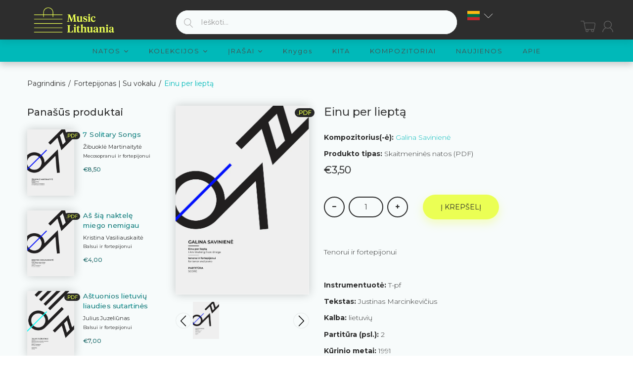

--- FILE ---
content_type: text/html; charset=utf-8
request_url: https://musiclithuania.com/lt/products/einu-per-liepta
body_size: 60593
content:


<!doctype html>
<!--[if (gt IE 9)|!(IE)]><!--><html lang="en" class="js"> <!--<![endif]-->
<head>
	<script id="pandectes-rules">   /* PANDECTES-GDPR: DO NOT MODIFY AUTO GENERATED CODE OF THIS SCRIPT */      window.PandectesSettings = {"store":{"id":49030004888,"plan":"basic","theme":"[arn] musiclithuania-com #83072 29/09/2021","primaryLocale":"en","adminMode":false,"headless":false,"storefrontRootDomain":"","checkoutRootDomain":"","storefrontAccessToken":""},"tsPublished":1722856792,"declaration":{"showPurpose":false,"showProvider":false,"declIntroText":"","showDateGenerated":true},"language":{"languageMode":"Single","fallbackLanguage":"en","languageDetection":"browser","languagesSupported":[]},"texts":{"managed":{"headerText":{"en":"We respect your privacy"},"consentText":{"en":"This website uses cookies to ensure you get the best experience."},"dismissButtonText":{"en":"Ok"},"linkText":{"en":"Learn more"},"imprintText":{"en":"Imprint"},"preferencesButtonText":{"en":"Preferences"},"allowButtonText":{"en":"Accept"},"denyButtonText":{"en":"Decline"},"leaveSiteButtonText":{"en":"Leave this site"},"cookiePolicyText":{"en":"Cookie policy"},"preferencesPopupTitleText":{"en":"Manage consent preferences"},"preferencesPopupIntroText":{"en":"When you visit any web site, it may store or retrieve information on your browser, mostly in the form of cookies. This information might be about you, your preferences or your device and is mostly used to make the site work as you expect it to. The information does not usually directly identify you, but it can give you a more personalized web experience."},"preferencesPopupCloseButtonText":{"en":"Close"},"preferencesPopupAcceptAllButtonText":{"en":"Accept all"},"preferencesPopupRejectAllButtonText":{"en":"Reject all"},"preferencesPopupSaveButtonText":{"en":"Save preferences & exit"},"accessSectionTitleText":{"en":"Data Portability"},"accessSectionParagraphText":{"en":"You have the right to be able to access your personal data at any time. This includes your account information, your order records as well as any GDPR related requests you have made so far. You have the right to request a full report of your data."},"rectificationSectionTitleText":{"en":"Data Rectification"},"rectificationSectionParagraphText":{"en":"You have the right to request your data to be updated whenever you think it is appropriate."},"erasureSectionTitleText":{"en":"Right to be Forgotten"},"erasureSectionParagraphText":{"en":"Use this option if you want to remove your personal and other data from our store. Keep in mind that this process will delete your account, so you will no longer be able to access or use it anymore."},"declIntroText":{"en":"We use cookies to optimize website functionality, analyze the performance, and provide personalized experience to you. Some cookies are essential to make the website operate and function correctly. Those cookies cannot be disabled. In this window you can manage your preference of cookies."}},"categories":{"strictlyNecessaryCookiesTitleText":{"en":"Strictly necessary cookies"},"functionalityCookiesTitleText":{"en":"Functionality cookies"},"performanceCookiesTitleText":{"en":"Performance cookies"},"targetingCookiesTitleText":{"en":"Targeting cookies"},"unclassifiedCookiesTitleText":{"en":"Unclassified cookies"},"strictlyNecessaryCookiesDescriptionText":{"en":"These cookies are essential in order to enable you to move around the website and use its features, such as accessing secure areas of the website. Without these cookies services you have asked for, like shopping baskets or e-billing, cannot be provided."},"functionalityCookiesDescriptionText":{"en":"These cookies allow the website to remember choices you make (such as your user name, language or the region you are in) and provide enhanced, more personal features. For instance, a website may be able to provide you with local weather reports or traffic news by storing in a cookie the region in which you are currently located. These cookies can also be used to remember changes you have made to text size, fonts and other parts of web pages that you can customise. They may also be used to provide services you have asked for such as watching a video or commenting on a blog. The information these cookies collect may be anonymised and they cannot track your browsing activity on other websites."},"performanceCookiesDescriptionText":{"en":"These cookies collect information about how visitors use a website, for instance which pages visitors go to most often, and if they get error messages from web pages. These cookies don’t collect information that identifies a visitor. All information these cookies collect is aggregated and therefore anonymous. It is only used to improve how a website works."},"targetingCookiesDescriptionText":{"en":"These cookies are used to deliver adverts more relevant to you and your interests They are also used to limit the number of times you see an advertisement as well as help measure the effectiveness of the advertising campaign. They are usually placed by advertising networks with the website operator’s permission. They remember that you have visited a website and this information is shared with other organisations such as advertisers. Quite often targeting or advertising cookies will be linked to site functionality provided by the other organisation."},"unclassifiedCookiesDescriptionText":{"en":"Unclassified cookies are cookies that we are in the process of classifying, together with the providers of individual cookies."}},"auto":{"declName":{"en":"Name"},"declPath":{"en":"Path"},"declType":{"en":"Type"},"declDomain":{"en":"Domain"},"declPurpose":{"en":"Purpose"},"declProvider":{"en":"Provider"},"declRetention":{"en":"Retention"},"declFirstParty":{"en":"First-party"},"declThirdParty":{"en":"Third-party"},"declSeconds":{"en":"seconds"},"declMinutes":{"en":"minutes"},"declHours":{"en":"hours"},"declDays":{"en":"days"},"declMonths":{"en":"months"},"declYears":{"en":"years"},"declSession":{"en":"Session"},"cookiesDetailsText":{"en":"Cookies details"},"preferencesPopupAlwaysAllowedText":{"en":"Always allowed"},"submitButton":{"en":"Submit"},"submittingButton":{"en":"Submitting..."},"cancelButton":{"en":"Cancel"},"guestsSupportInfoText":{"en":"Please login with your customer account to further proceed."},"guestsSupportEmailPlaceholder":{"en":"E-mail address"},"guestsSupportEmailValidationError":{"en":"Email is not valid"},"guestsSupportEmailSuccessTitle":{"en":"Thank you for your request"},"guestsSupportEmailFailureTitle":{"en":"A problem occurred"},"guestsSupportEmailSuccessMessage":{"en":"If you are registered as a customer of this store, you will soon receive an email with instructions on how to proceed."},"guestsSupportEmailFailureMessage":{"en":"Your request was not submitted. Please try again and if problem persists, contact store owner for assistance."},"confirmationSuccessTitle":{"en":"Your request is verified"},"confirmationFailureTitle":{"en":"A problem occurred"},"confirmationSuccessMessage":{"en":"We will soon get back to you as to your request."},"confirmationFailureMessage":{"en":"Your request was not verified. Please try again and if problem persists, contact store owner for assistance"},"consentSectionTitleText":{"en":"Your cookie consent"},"consentSectionNoConsentText":{"en":"You have not consented to the cookies policy of this website."},"consentSectionConsentedText":{"en":"You consented to the cookies policy of this website on"},"consentStatus":{"en":"Consent preference"},"consentDate":{"en":"Consent date"},"consentId":{"en":"Consent ID"},"consentSectionChangeConsentActionText":{"en":"Change consent preference"},"accessSectionGDPRRequestsActionText":{"en":"Data subject requests"},"accessSectionAccountInfoActionText":{"en":"Personal data"},"accessSectionOrdersRecordsActionText":{"en":"Orders"},"accessSectionDownloadReportActionText":{"en":"Request export"},"rectificationCommentPlaceholder":{"en":"Describe what you want to be updated"},"rectificationCommentValidationError":{"en":"Comment is required"},"rectificationSectionEditAccountActionText":{"en":"Request an update"},"erasureSectionRequestDeletionActionText":{"en":"Request personal data deletion"}}},"library":{"previewMode":false,"fadeInTimeout":0,"defaultBlocked":7,"showLink":true,"showImprintLink":false,"enabled":true,"cookie":{"name":"_pandectes_gdpr","expiryDays":365,"secure":true,"domain":""},"dismissOnScroll":false,"dismissOnWindowClick":false,"dismissOnTimeout":false,"palette":{"popup":{"background":"#2D2D2D","backgroundForCalculations":{"a":1,"b":45,"g":45,"r":45},"text":"#FFFFFF"},"button":{"background":"#EBFF54","backgroundForCalculations":{"a":1,"b":84,"g":255,"r":235},"text":"#000000","textForCalculation":{"a":1,"b":0,"g":0,"r":0},"border":"transparent"}},"content":{"href":"https://music-lithuania.myshopify.com/policies/privacy-policy","imprintHref":"/","close":"&#10005;","target":"_blank","logo":"<img class=\"cc-banner-logo\" height=\"40\" width=\"40\" src=\"https://cdn.shopify.com/s/files/1/0490/3000/4888/t/2/assets/gdpr-banner-logo.png?v=1607442526\" alt=\"Music Lithuania\" />"},"window":"<div role=\"dialog\" aria-live=\"polite\" aria-label=\"cookieconsent\" aria-describedby=\"cookieconsent:desc\" id=\"cookie-consent-dialogBox\" class=\"cc-window-wrapper cc-bottom-wrapper\"><div class=\"pd-cookie-banner-window cc-window {{classes}}\"><!--googleoff: all-->{{children}}<!--googleon: all--></div></div>","compliance":{"opt-both":"<div class=\"cc-compliance cc-highlight\">{{deny}}{{allow}}</div>"},"type":"opt-both","layouts":{"basic":"{{logo}}{{messagelink}}{{compliance}}"},"position":"bottom","theme":"edgeless","revokable":false,"animateRevokable":false,"revokableReset":false,"revokableLogoUrl":"","revokablePlacement":"bottom-left","revokableMarginHorizontal":15,"revokableMarginVertical":15,"static":false,"autoAttach":true,"hasTransition":true,"blacklistPage":[""]},"geolocation":{"auOnly":false,"brOnly":false,"caOnly":false,"chOnly":false,"euOnly":false,"jpOnly":false,"nzOnly":false,"thOnly":false,"zaOnly":false,"canadaOnly":false,"globalVisibility":true},"dsr":{"guestsSupport":false,"accessSectionDownloadReportAuto":false},"banner":{"resetTs":1607441773,"extraCss":"        .cc-banner-logo {max-width: 24em!important;}    @media(min-width: 768px) {.cc-window.cc-floating{max-width: 24em!important;width: 24em!important;}}    .cc-message, .pd-cookie-banner-window .cc-header, .cc-logo {text-align: left}    .cc-window-wrapper{z-index: 16777100;}    .cc-window{z-index: 16777100;font-family: inherit;}    .pd-cookie-banner-window .cc-header{font-family: inherit;}    .pd-cp-ui{font-family: inherit; background-color: #2D2D2D;color:#FFFFFF;}    button.pd-cp-btn, a.pd-cp-btn{background-color:#EBFF54;color:#000000!important;}    input + .pd-cp-preferences-slider{background-color: rgba(255, 255, 255, 0.3)}    .pd-cp-scrolling-section::-webkit-scrollbar{background-color: rgba(255, 255, 255, 0.3)}    input:checked + .pd-cp-preferences-slider{background-color: rgba(255, 255, 255, 1)}    .pd-cp-scrolling-section::-webkit-scrollbar-thumb {background-color: rgba(255, 255, 255, 1)}    .pd-cp-ui-close{color:#FFFFFF;}    .pd-cp-preferences-slider:before{background-color: #2D2D2D}    .pd-cp-title:before {border-color: #FFFFFF!important}    .pd-cp-preferences-slider{background-color:#FFFFFF}    .pd-cp-toggle{color:#FFFFFF!important}    @media(max-width:699px) {.pd-cp-ui-close-top svg {fill: #FFFFFF}}    .pd-cp-toggle:hover,.pd-cp-toggle:visited,.pd-cp-toggle:active{color:#FFFFFF!important}    .pd-cookie-banner-window {}  ","customJavascript":null,"showPoweredBy":false,"revokableTrigger":false,"hybridStrict":false,"cookiesBlockedByDefault":"7","isActive":true,"implicitSavePreferences":false,"cookieIcon":false,"blockBots":false,"showCookiesDetails":false,"hasTransition":true,"blockingPage":false,"showOnlyLandingPage":false,"leaveSiteUrl":"https://www.google.com","linkRespectStoreLang":false},"cookies":{"0":[{"name":"secure_customer_sig","type":"http","domain":"musiclithuania.com","path":"/","provider":"Shopify","firstParty":true,"retention":"1 year(s)","expires":1,"unit":"declYears","purpose":{"en":"Used in connection with customer login."}},{"name":"_cmp_a","type":"http","domain":".musiclithuania.com","path":"/","provider":"Shopify","firstParty":true,"retention":"1 year(s)","expires":1,"unit":"declYears","purpose":{"en":"Used for managing customer privacy settings."}},{"name":"keep_alive","type":"http","domain":"musiclithuania.com","path":"/","provider":"Shopify","firstParty":true,"retention":"30 minute(s)","expires":30,"unit":"declMinutes","purpose":{"en":"Used in connection with buyer localization."}},{"name":"localization","type":"http","domain":"musiclithuania.com","path":"/","provider":"Shopify","firstParty":true,"retention":"1 year(s)","expires":1,"unit":"declYears","purpose":{"en":"Shopify store localization"}},{"name":"cart","type":"http","domain":"musiclithuania.com","path":"/","provider":"Shopify","firstParty":true,"retention":"1 month(s)","expires":1,"unit":"declMonths","purpose":{"en":"Necessary for the shopping cart functionality on the website."}},{"name":"cart_currency","type":"http","domain":"musiclithuania.com","path":"/","provider":"Shopify","firstParty":true,"retention":"1 month(s)","expires":1,"unit":"declMonths","purpose":{"en":"The cookie is necessary for the secure checkout and payment function on the website. This function is provided by shopify.com."}},{"name":"_pandectes_gdpr","type":"http","domain":".musiclithuania.com","path":"/","provider":"Pandectes","firstParty":true,"retention":"1 year(s)","expires":1,"unit":"declYears","purpose":{"en":"Used for the functionality of the cookies consent banner."}},{"name":"_tracking_consent","type":"http","domain":".musiclithuania.com","path":"/","provider":"Shopify","firstParty":true,"retention":"1 year(s)","expires":1,"unit":"declYears","purpose":{"en":"Tracking preferences."}},{"name":"cart_ts","type":"http","domain":"musiclithuania.com","path":"/","provider":"Shopify","firstParty":true,"retention":"1 month(s)","expires":1,"unit":"declMonths","purpose":{"en":"Used in connection with checkout."}},{"name":"cart_sig","type":"http","domain":"musiclithuania.com","path":"/","provider":"Shopify","firstParty":true,"retention":"1 month(s)","expires":1,"unit":"declMonths","purpose":{"en":"Shopify analytics."}},{"name":"wpm-test-cookie","type":"http","domain":"com","path":"/","provider":"Shopify","firstParty":false,"retention":"Session","expires":1,"unit":"declSeconds","purpose":{"en":"Used to ensure our systems are working correctly."}},{"name":"wpm-test-cookie","type":"http","domain":"musiclithuania.com","path":"/","provider":"Shopify","firstParty":true,"retention":"Session","expires":1,"unit":"declSeconds","purpose":{"en":"Used to ensure our systems are working correctly."}},{"name":"_shopify_essential","type":"http","domain":"musiclithuania.com","path":"/","provider":"Shopify","firstParty":true,"retention":"1 year(s)","expires":1,"unit":"declYears","purpose":{"en":"Used on the accounts page."}}],"1":[{"name":"_hjSessionUser_1867797","type":"http","domain":".musiclithuania.com","path":"/","provider":"Hotjar","firstParty":true,"retention":"1 year(s)","expires":1,"unit":"declYears","purpose":{"en":""}},{"name":"_hjSession_1867797","type":"http","domain":".musiclithuania.com","path":"/","provider":"Hotjar","firstParty":true,"retention":"30 minute(s)","expires":30,"unit":"declMinutes","purpose":{"en":""}}],"2":[{"name":"_shopify_y","type":"http","domain":".musiclithuania.com","path":"/","provider":"Shopify","firstParty":true,"retention":"1 year(s)","expires":1,"unit":"declYears","purpose":{"en":"Shopify analytics."}},{"name":"_orig_referrer","type":"http","domain":".musiclithuania.com","path":"/","provider":"Shopify","firstParty":true,"retention":"2 ","expires":2,"unit":"declSession","purpose":{"en":"Tracks landing pages."}},{"name":"_gat","type":"http","domain":".musiclithuania.com","path":"/","provider":"Google","firstParty":true,"retention":"1 minute(s)","expires":1,"unit":"declMinutes","purpose":{"en":"Cookie is placed by Google Analytics to filter requests from bots."}},{"name":"_gid","type":"http","domain":".musiclithuania.com","path":"/","provider":"Google","firstParty":true,"retention":"1 day(s)","expires":1,"unit":"declDays","purpose":{"en":"Cookie is placed by Google Analytics to count and track pageviews."}},{"name":"_landing_page","type":"http","domain":".musiclithuania.com","path":"/","provider":"Shopify","firstParty":true,"retention":"2 ","expires":2,"unit":"declSession","purpose":{"en":"Tracks landing pages."}},{"name":"_shopify_s","type":"http","domain":".musiclithuania.com","path":"/","provider":"Shopify","firstParty":true,"retention":"30 minute(s)","expires":30,"unit":"declMinutes","purpose":{"en":"Shopify analytics."}},{"name":"_shopify_sa_t","type":"http","domain":".musiclithuania.com","path":"/","provider":"Shopify","firstParty":true,"retention":"30 minute(s)","expires":30,"unit":"declMinutes","purpose":{"en":"Shopify analytics relating to marketing & referrals."}},{"name":"_shopify_sa_p","type":"http","domain":".musiclithuania.com","path":"/","provider":"Shopify","firstParty":true,"retention":"30 minute(s)","expires":30,"unit":"declMinutes","purpose":{"en":"Shopify analytics relating to marketing & referrals."}},{"name":"_ga","type":"http","domain":".musiclithuania.com","path":"/","provider":"Google","firstParty":true,"retention":"1 year(s)","expires":1,"unit":"declYears","purpose":{"en":"Cookie is set by Google Analytics with unknown functionality"}},{"name":"_shopify_s","type":"http","domain":"com","path":"/","provider":"Shopify","firstParty":false,"retention":"Session","expires":1,"unit":"declSeconds","purpose":{"en":"Shopify analytics."}},{"name":"_boomr_clss","type":"html_local","domain":"https://musiclithuania.com","path":"/","provider":"Shopify","firstParty":true,"retention":"Persistent","expires":1,"unit":"declYears","purpose":{"en":"Used to monitor and optimize the performance of Shopify stores."}},{"name":"_ga_LJL0PPTCNW","type":"http","domain":".musiclithuania.com","path":"/","provider":"Google","firstParty":true,"retention":"1 year(s)","expires":1,"unit":"declYears","purpose":{"en":""}}],"4":[],"8":[{"name":"currency","type":"http","domain":".musiclithuania.com","path":"/","provider":"Unknown","firstParty":true,"retention":"1 year(s)","expires":1,"unit":"declYears","purpose":{"en":""}},{"name":"History.store","type":"html_session","domain":"https://musiclithuania.com","path":"/","provider":"Unknown","firstParty":true,"retention":"Session","expires":1,"unit":"declYears","purpose":{"en":""}},{"name":"mycookie","type":"http","domain":"musiclithuania.com","path":"/collections","provider":"Unknown","firstParty":true,"retention":"Session","expires":-55,"unit":"declYears","purpose":{"en":""}},{"name":"__cflb","type":"http","domain":"api2.hcaptcha.com","path":"/","provider":"Unknown","firstParty":false,"retention":"30 minute(s)","expires":30,"unit":"declMinutes","purpose":{"en":""}},{"name":"modernizr","type":"html_local","domain":"https://musiclithuania.com","path":"/","provider":"Unknown","firstParty":true,"retention":"Persistent","expires":1,"unit":"declYears","purpose":{"en":""}},{"name":"_hjLocalStorageTest","type":"html_local","domain":"https://musiclithuania.com","path":"/","provider":"Unknown","firstParty":true,"retention":"Persistent","expires":1,"unit":"declYears","purpose":{"en":""}},{"name":"local-storage-test","type":"html_local","domain":"https://musiclithuania.com","path":"/","provider":"Unknown","firstParty":true,"retention":"Persistent","expires":1,"unit":"declYears","purpose":{"en":""}},{"name":"TEST","type":"html_session","domain":"https://musiclithuania.com","path":"/","provider":"Unknown","firstParty":true,"retention":"Session","expires":1,"unit":"declYears","purpose":{"en":""}},{"name":"modernizr","type":"html_session","domain":"https://musiclithuania.com","path":"/","provider":"Unknown","firstParty":true,"retention":"Session","expires":1,"unit":"declYears","purpose":{"en":""}},{"name":"_hjSessionStorageTest","type":"html_session","domain":"https://musiclithuania.com","path":"/","provider":"Unknown","firstParty":true,"retention":"Session","expires":1,"unit":"declYears","purpose":{"en":""}},{"name":"session-storage-test","type":"html_session","domain":"https://musiclithuania.com","path":"/","provider":"Unknown","firstParty":true,"retention":"Session","expires":1,"unit":"declYears","purpose":{"en":""}}]},"blocker":{"isActive":false,"googleConsentMode":{"id":"","analyticsId":"","adwordsId":"","isActive":false,"adStorageCategory":4,"analyticsStorageCategory":2,"personalizationStorageCategory":1,"functionalityStorageCategory":1,"customEvent":false,"securityStorageCategory":0,"redactData":false,"urlPassthrough":false,"dataLayerProperty":"dataLayer","waitForUpdate":0,"useNativeChannel":false},"facebookPixel":{"id":"","isActive":false,"ldu":false},"rakuten":{"isActive":false,"cmp":false,"ccpa":false},"klaviyoIsActive":false,"gpcIsActive":false,"defaultBlocked":7,"patterns":{"whiteList":[],"blackList":{"1":[],"2":[],"4":[],"8":[]},"iframesWhiteList":[],"iframesBlackList":{"1":[],"2":[],"4":[],"8":[]},"beaconsWhiteList":[],"beaconsBlackList":{"1":[],"2":[],"4":[],"8":[]}}}}      !function(){"use strict";window.PandectesRules=window.PandectesRules||{},window.PandectesRules.manualBlacklist={1:[],2:[],4:[]},window.PandectesRules.blacklistedIFrames={1:[],2:[],4:[]},window.PandectesRules.blacklistedCss={1:[],2:[],4:[]},window.PandectesRules.blacklistedBeacons={1:[],2:[],4:[]};var e="javascript/blocked";function t(e){return new RegExp(e.replace(/[/\\.+?$()]/g,"\\$&").replace("*","(.*)"))}var n=function(e){var t=arguments.length>1&&void 0!==arguments[1]?arguments[1]:"log";new URLSearchParams(window.location.search).get("log")&&console[t]("PandectesRules: ".concat(e))};function a(e){var t=document.createElement("script");t.async=!0,t.src=e,document.head.appendChild(t)}function r(e,t){var n=Object.keys(e);if(Object.getOwnPropertySymbols){var a=Object.getOwnPropertySymbols(e);t&&(a=a.filter((function(t){return Object.getOwnPropertyDescriptor(e,t).enumerable}))),n.push.apply(n,a)}return n}function o(e){for(var t=1;t<arguments.length;t++){var n=null!=arguments[t]?arguments[t]:{};t%2?r(Object(n),!0).forEach((function(t){c(e,t,n[t])})):Object.getOwnPropertyDescriptors?Object.defineProperties(e,Object.getOwnPropertyDescriptors(n)):r(Object(n)).forEach((function(t){Object.defineProperty(e,t,Object.getOwnPropertyDescriptor(n,t))}))}return e}function i(e){var t=function(e,t){if("object"!=typeof e||!e)return e;var n=e[Symbol.toPrimitive];if(void 0!==n){var a=n.call(e,t||"default");if("object"!=typeof a)return a;throw new TypeError("@@toPrimitive must return a primitive value.")}return("string"===t?String:Number)(e)}(e,"string");return"symbol"==typeof t?t:t+""}function c(e,t,n){return(t=i(t))in e?Object.defineProperty(e,t,{value:n,enumerable:!0,configurable:!0,writable:!0}):e[t]=n,e}function s(e,t){return function(e){if(Array.isArray(e))return e}(e)||function(e,t){var n=null==e?null:"undefined"!=typeof Symbol&&e[Symbol.iterator]||e["@@iterator"];if(null!=n){var a,r,o,i,c=[],s=!0,l=!1;try{if(o=(n=n.call(e)).next,0===t){if(Object(n)!==n)return;s=!1}else for(;!(s=(a=o.call(n)).done)&&(c.push(a.value),c.length!==t);s=!0);}catch(e){l=!0,r=e}finally{try{if(!s&&null!=n.return&&(i=n.return(),Object(i)!==i))return}finally{if(l)throw r}}return c}}(e,t)||d(e,t)||function(){throw new TypeError("Invalid attempt to destructure non-iterable instance.\nIn order to be iterable, non-array objects must have a [Symbol.iterator]() method.")}()}function l(e){return function(e){if(Array.isArray(e))return u(e)}(e)||function(e){if("undefined"!=typeof Symbol&&null!=e[Symbol.iterator]||null!=e["@@iterator"])return Array.from(e)}(e)||d(e)||function(){throw new TypeError("Invalid attempt to spread non-iterable instance.\nIn order to be iterable, non-array objects must have a [Symbol.iterator]() method.")}()}function d(e,t){if(e){if("string"==typeof e)return u(e,t);var n=Object.prototype.toString.call(e).slice(8,-1);return"Object"===n&&e.constructor&&(n=e.constructor.name),"Map"===n||"Set"===n?Array.from(e):"Arguments"===n||/^(?:Ui|I)nt(?:8|16|32)(?:Clamped)?Array$/.test(n)?u(e,t):void 0}}function u(e,t){(null==t||t>e.length)&&(t=e.length);for(var n=0,a=new Array(t);n<t;n++)a[n]=e[n];return a}var f=window.PandectesRulesSettings||window.PandectesSettings,g=!(void 0===window.dataLayer||!Array.isArray(window.dataLayer)||!window.dataLayer.some((function(e){return"pandectes_full_scan"===e.event}))),p=function(){var e,t=arguments.length>0&&void 0!==arguments[0]?arguments[0]:"_pandectes_gdpr",n=("; "+document.cookie).split("; "+t+"=");if(n.length<2)e={};else{var a=n.pop().split(";");e=window.atob(a.shift())}var r=function(e){try{return JSON.parse(e)}catch(e){return!1}}(e);return!1!==r?r:e}(),y=f.banner.isActive,h=f.blocker,v=h.defaultBlocked,w=h.patterns,m=p&&null!==p.preferences&&void 0!==p.preferences?p.preferences:null,b=g?0:y?null===m?v:m:0,k={1:!(1&b),2:!(2&b),4:!(4&b)},_=w.blackList,S=w.whiteList,L=w.iframesBlackList,C=w.iframesWhiteList,A=w.beaconsBlackList,P=w.beaconsWhiteList,O={blackList:[],whiteList:[],iframesBlackList:{1:[],2:[],4:[],8:[]},iframesWhiteList:[],beaconsBlackList:{1:[],2:[],4:[],8:[]},beaconsWhiteList:[]};[1,2,4].map((function(e){var n;k[e]||((n=O.blackList).push.apply(n,l(_[e].length?_[e].map(t):[])),O.iframesBlackList[e]=L[e].length?L[e].map(t):[],O.beaconsBlackList[e]=A[e].length?A[e].map(t):[])})),O.whiteList=S.length?S.map(t):[],O.iframesWhiteList=C.length?C.map(t):[],O.beaconsWhiteList=P.length?P.map(t):[];var E={scripts:[],iframes:{1:[],2:[],4:[]},beacons:{1:[],2:[],4:[]},css:{1:[],2:[],4:[]}},B=function(t,n){return t&&(!n||n!==e)&&(!O.blackList||O.blackList.some((function(e){return e.test(t)})))&&(!O.whiteList||O.whiteList.every((function(e){return!e.test(t)})))},I=function(e,t){var n=O.iframesBlackList[t],a=O.iframesWhiteList;return e&&(!n||n.some((function(t){return t.test(e)})))&&(!a||a.every((function(t){return!t.test(e)})))},j=function(e,t){var n=O.beaconsBlackList[t],a=O.beaconsWhiteList;return e&&(!n||n.some((function(t){return t.test(e)})))&&(!a||a.every((function(t){return!t.test(e)})))},R=new MutationObserver((function(e){for(var t=0;t<e.length;t++)for(var n=e[t].addedNodes,a=0;a<n.length;a++){var r=n[a],o=r.dataset&&r.dataset.cookiecategory;if(1===r.nodeType&&"LINK"===r.tagName){var i=r.dataset&&r.dataset.href;if(i&&o)switch(o){case"functionality":case"C0001":E.css[1].push(i);break;case"performance":case"C0002":E.css[2].push(i);break;case"targeting":case"C0003":E.css[4].push(i)}}}})),T=new MutationObserver((function(t){for(var a=0;a<t.length;a++)for(var r=t[a].addedNodes,o=function(){var t=r[i],a=t.src||t.dataset&&t.dataset.src,o=t.dataset&&t.dataset.cookiecategory;if(1===t.nodeType&&"IFRAME"===t.tagName){if(a){var c=!1;I(a,1)||"functionality"===o||"C0001"===o?(c=!0,E.iframes[1].push(a)):I(a,2)||"performance"===o||"C0002"===o?(c=!0,E.iframes[2].push(a)):(I(a,4)||"targeting"===o||"C0003"===o)&&(c=!0,E.iframes[4].push(a)),c&&(t.removeAttribute("src"),t.setAttribute("data-src",a))}}else if(1===t.nodeType&&"IMG"===t.tagName){if(a){var s=!1;j(a,1)?(s=!0,E.beacons[1].push(a)):j(a,2)?(s=!0,E.beacons[2].push(a)):j(a,4)&&(s=!0,E.beacons[4].push(a)),s&&(t.removeAttribute("src"),t.setAttribute("data-src",a))}}else if(1===t.nodeType&&"SCRIPT"===t.tagName){var l=t.type,d=!1;if(B(a,l)?(n("rule blocked: ".concat(a)),d=!0):a&&o?n("manually blocked @ ".concat(o,": ").concat(a)):o&&n("manually blocked @ ".concat(o,": inline code")),d){E.scripts.push([t,l]),t.type=e;t.addEventListener("beforescriptexecute",(function n(a){t.getAttribute("type")===e&&a.preventDefault(),t.removeEventListener("beforescriptexecute",n)})),t.parentElement&&t.parentElement.removeChild(t)}}},i=0;i<r.length;i++)o()})),D=document.createElement,N={src:Object.getOwnPropertyDescriptor(HTMLScriptElement.prototype,"src"),type:Object.getOwnPropertyDescriptor(HTMLScriptElement.prototype,"type")};window.PandectesRules.unblockCss=function(e){var t=E.css[e]||[];t.length&&n("Unblocking CSS for ".concat(e)),t.forEach((function(e){var t=document.querySelector('link[data-href^="'.concat(e,'"]'));t.removeAttribute("data-href"),t.href=e})),E.css[e]=[]},window.PandectesRules.unblockIFrames=function(e){var t=E.iframes[e]||[];t.length&&n("Unblocking IFrames for ".concat(e)),O.iframesBlackList[e]=[],t.forEach((function(e){var t=document.querySelector('iframe[data-src^="'.concat(e,'"]'));t.removeAttribute("data-src"),t.src=e})),E.iframes[e]=[]},window.PandectesRules.unblockBeacons=function(e){var t=E.beacons[e]||[];t.length&&n("Unblocking Beacons for ".concat(e)),O.beaconsBlackList[e]=[],t.forEach((function(e){var t=document.querySelector('img[data-src^="'.concat(e,'"]'));t.removeAttribute("data-src"),t.src=e})),E.beacons[e]=[]},window.PandectesRules.unblockInlineScripts=function(e){var t=1===e?"functionality":2===e?"performance":"targeting",a=document.querySelectorAll('script[type="javascript/blocked"][data-cookiecategory="'.concat(t,'"]'));n("unblockInlineScripts: ".concat(a.length," in ").concat(t)),a.forEach((function(e){var t=document.createElement("script");t.type="text/javascript",e.hasAttribute("src")?t.src=e.getAttribute("src"):t.textContent=e.textContent,document.head.appendChild(t),e.parentNode.removeChild(e)}))},window.PandectesRules.unblockInlineCss=function(e){var t=1===e?"functionality":2===e?"performance":"targeting",a=document.querySelectorAll('link[data-cookiecategory="'.concat(t,'"]'));n("unblockInlineCss: ".concat(a.length," in ").concat(t)),a.forEach((function(e){e.href=e.getAttribute("data-href")}))},window.PandectesRules.unblock=function(e){e.length<1?(O.blackList=[],O.whiteList=[],O.iframesBlackList=[],O.iframesWhiteList=[]):(O.blackList&&(O.blackList=O.blackList.filter((function(t){return e.every((function(e){return"string"==typeof e?!t.test(e):e instanceof RegExp?t.toString()!==e.toString():void 0}))}))),O.whiteList&&(O.whiteList=[].concat(l(O.whiteList),l(e.map((function(e){if("string"==typeof e){var n=".*"+t(e)+".*";if(O.whiteList.every((function(e){return e.toString()!==n.toString()})))return new RegExp(n)}else if(e instanceof RegExp&&O.whiteList.every((function(t){return t.toString()!==e.toString()})))return e;return null})).filter(Boolean)))));var a=0;l(E.scripts).forEach((function(e,t){var n=s(e,2),r=n[0],o=n[1];if(function(e){var t=e.getAttribute("src");return O.blackList&&O.blackList.every((function(e){return!e.test(t)}))||O.whiteList&&O.whiteList.some((function(e){return e.test(t)}))}(r)){for(var i=document.createElement("script"),c=0;c<r.attributes.length;c++){var l=r.attributes[c];"src"!==l.name&&"type"!==l.name&&i.setAttribute(l.name,r.attributes[c].value)}i.setAttribute("src",r.src),i.setAttribute("type",o||"application/javascript"),document.head.appendChild(i),E.scripts.splice(t-a,1),a++}})),0==O.blackList.length&&0===O.iframesBlackList[1].length&&0===O.iframesBlackList[2].length&&0===O.iframesBlackList[4].length&&0===O.beaconsBlackList[1].length&&0===O.beaconsBlackList[2].length&&0===O.beaconsBlackList[4].length&&(n("Disconnecting observers"),T.disconnect(),R.disconnect())};var x=f.store,M=x.adminMode,U=x.headless,z=x.storefrontRootDomain,F=x.checkoutRootDomain,W=x.storefrontAccessToken,H=f.banner.isActive,q=f.blocker.defaultBlocked;H&&function(e){if(window.Shopify&&window.Shopify.customerPrivacy)e();else{var t=null;window.Shopify&&window.Shopify.loadFeatures&&window.Shopify.trackingConsent?e():t=setInterval((function(){window.Shopify&&window.Shopify.loadFeatures&&(clearInterval(t),window.Shopify.loadFeatures([{name:"consent-tracking-api",version:"0.1"}],(function(t){t?n("Shopify.customerPrivacy API - failed to load"):(n("shouldShowBanner() -> ".concat(window.Shopify.trackingConsent.shouldShowBanner()," | saleOfDataRegion() -> ").concat(window.Shopify.trackingConsent.saleOfDataRegion())),e())})))}),10)}}((function(){!function(){var e=window.Shopify.trackingConsent;if(!1!==e.shouldShowBanner()||null!==m||7!==q)try{var t=M&&!(window.Shopify&&window.Shopify.AdminBarInjector),a={preferences:!(1&b)||g||t,analytics:!(2&b)||g||t,marketing:!(4&b)||g||t};U&&(a.headlessStorefront=!0,a.storefrontRootDomain=null!=z&&z.length?z:window.location.hostname,a.checkoutRootDomain=null!=F&&F.length?F:"checkout.".concat(window.location.hostname),a.storefrontAccessToken=null!=W&&W.length?W:""),e.firstPartyMarketingAllowed()===a.marketing&&e.analyticsProcessingAllowed()===a.analytics&&e.preferencesProcessingAllowed()===a.preferences||e.setTrackingConsent(a,(function(e){e&&e.error?n("Shopify.customerPrivacy API - failed to setTrackingConsent"):n("setTrackingConsent(".concat(JSON.stringify(a),")"))}))}catch(e){n("Shopify.customerPrivacy API - exception")}}(),function(){if(U){var e=window.Shopify.trackingConsent,t=e.currentVisitorConsent();if(navigator.globalPrivacyControl&&""===t.sale_of_data){var a={sale_of_data:!1,headlessStorefront:!0};a.storefrontRootDomain=null!=z&&z.length?z:window.location.hostname,a.checkoutRootDomain=null!=F&&F.length?F:"checkout.".concat(window.location.hostname),a.storefrontAccessToken=null!=W&&W.length?W:"",e.setTrackingConsent(a,(function(e){e&&e.error?n("Shopify.customerPrivacy API - failed to setTrackingConsent({".concat(JSON.stringify(a),")")):n("setTrackingConsent(".concat(JSON.stringify(a),")"))}))}}}()}));var G=["AT","BE","BG","HR","CY","CZ","DK","EE","FI","FR","DE","GR","HU","IE","IT","LV","LT","LU","MT","NL","PL","PT","RO","SK","SI","ES","SE","GB","LI","NO","IS"],J=f.banner,V=J.isActive,K=J.hybridStrict,$=f.geolocation,Y=$.caOnly,Z=void 0!==Y&&Y,Q=$.euOnly,X=void 0!==Q&&Q,ee=$.brOnly,te=void 0!==ee&&ee,ne=$.jpOnly,ae=void 0!==ne&&ne,re=$.thOnly,oe=void 0!==re&&re,ie=$.chOnly,ce=void 0!==ie&&ie,se=$.zaOnly,le=void 0!==se&&se,de=$.canadaOnly,ue=void 0!==de&&de,fe=$.globalVisibility,ge=void 0===fe||fe,pe=f.blocker,ye=pe.defaultBlocked,he=void 0===ye?7:ye,ve=pe.googleConsentMode,we=ve.isActive,me=ve.customEvent,be=ve.id,ke=void 0===be?"":be,_e=ve.analyticsId,Se=void 0===_e?"":_e,Le=ve.adwordsId,Ce=void 0===Le?"":Le,Ae=ve.redactData,Pe=ve.urlPassthrough,Oe=ve.adStorageCategory,Ee=ve.analyticsStorageCategory,Be=ve.functionalityStorageCategory,Ie=ve.personalizationStorageCategory,je=ve.securityStorageCategory,Re=ve.dataLayerProperty,Te=void 0===Re?"dataLayer":Re,De=ve.waitForUpdate,Ne=void 0===De?0:De,xe=ve.useNativeChannel,Me=void 0!==xe&&xe;function Ue(){window[Te].push(arguments)}window[Te]=window[Te]||[];var ze,Fe,We={hasInitialized:!1,useNativeChannel:!1,ads_data_redaction:!1,url_passthrough:!1,data_layer_property:"dataLayer",storage:{ad_storage:"granted",ad_user_data:"granted",ad_personalization:"granted",analytics_storage:"granted",functionality_storage:"granted",personalization_storage:"granted",security_storage:"granted"}};if(V&&we){var He=he&Oe?"denied":"granted",qe=he&Ee?"denied":"granted",Ge=he&Be?"denied":"granted",Je=he&Ie?"denied":"granted",Ve=he&je?"denied":"granted";We.hasInitialized=!0,We.useNativeChannel=Me,We.url_passthrough=Pe,We.ads_data_redaction="denied"===He&&Ae,We.storage.ad_storage=He,We.storage.ad_user_data=He,We.storage.ad_personalization=He,We.storage.analytics_storage=qe,We.storage.functionality_storage=Ge,We.storage.personalization_storage=Je,We.storage.security_storage=Ve,We.data_layer_property=Te||"dataLayer",We.ads_data_redaction&&Ue("set","ads_data_redaction",We.ads_data_redaction),We.url_passthrough&&Ue("set","url_passthrough",We.url_passthrough),function(){!1===Me?console.log("Pandectes: Google Consent Mode (av2)"):console.log("Pandectes: Google Consent Mode (av2nc)");var e=b!==he?{wait_for_update:Ne||500}:Ne?{wait_for_update:Ne}:{};ge&&!K?Ue("consent","default",o(o({},We.storage),e)):(Ue("consent","default",o(o(o({},We.storage),e),{},{region:[].concat(l(X||K?G:[]),l(Z&&!K?["US-CA","US-VA","US-CT","US-UT","US-CO"]:[]),l(te&&!K?["BR"]:[]),l(ae&&!K?["JP"]:[]),l(ue&&!K?["CA"]:[]),l(oe&&!K?["TH"]:[]),l(ce&&!K?["CH"]:[]),l(le&&!K?["ZA"]:[]))})),Ue("consent","default",{ad_storage:"granted",ad_user_data:"granted",ad_personalization:"granted",analytics_storage:"granted",functionality_storage:"granted",personalization_storage:"granted",security_storage:"granted"}));if(null!==m){var t=b&Oe?"denied":"granted",n=b&Ee?"denied":"granted",r=b&Be?"denied":"granted",i=b&Ie?"denied":"granted",c=b&je?"denied":"granted";We.storage.ad_storage=t,We.storage.ad_user_data=t,We.storage.ad_personalization=t,We.storage.analytics_storage=n,We.storage.functionality_storage=r,We.storage.personalization_storage=i,We.storage.security_storage=c,Ue("consent","update",We.storage)}(ke.length||Se.length||Ce.length)&&(window[We.data_layer_property].push({"pandectes.start":(new Date).getTime(),event:"pandectes-rules.min.js"}),(Se.length||Ce.length)&&Ue("js",new Date));var s="https://www.googletagmanager.com";if(ke.length){var d=ke.split(",");window[We.data_layer_property].push({"gtm.start":(new Date).getTime(),event:"gtm.js"});for(var u=0;u<d.length;u++){var f="dataLayer"!==We.data_layer_property?"&l=".concat(We.data_layer_property):"";a("".concat(s,"/gtm.js?id=").concat(d[u].trim()).concat(f))}}if(Se.length)for(var g=Se.split(","),p=0;p<g.length;p++){var y=g[p].trim();y.length&&(a("".concat(s,"/gtag/js?id=").concat(y)),Ue("config",y,{send_page_view:!1}))}if(Ce.length)for(var h=Ce.split(","),v=0;v<h.length;v++){var w=h[v].trim();w.length&&(a("".concat(s,"/gtag/js?id=").concat(w)),Ue("config",w,{allow_enhanced_conversions:!0}))}}()}V&&me&&(Fe=7===(ze=b)?"deny":0===ze?"allow":"mixed",window[Te].push({event:"Pandectes_Consent_Update",pandectes_status:Fe,pandectes_categories:{C0000:"allow",C0001:k[1]?"allow":"deny",C0002:k[2]?"allow":"deny",C0003:k[4]?"allow":"deny"}}));var Ke=f.blocker,$e=Ke.klaviyoIsActive,Ye=Ke.googleConsentMode.adStorageCategory;$e&&window.addEventListener("PandectesEvent_OnConsent",(function(e){var t=e.detail.preferences;if(null!=t){var n=t&Ye?"denied":"granted";void 0!==window.klaviyo&&window.klaviyo.isIdentified()&&window.klaviyo.push(["identify",{ad_personalization:n,ad_user_data:n}])}})),f.banner.revokableTrigger&&window.addEventListener("PandectesEvent_OnInitialize",(function(){document.querySelectorAll('[href*="#reopenBanner"]').forEach((function(e){e.onclick=function(e){e.preventDefault(),window.Pandectes.fn.revokeConsent()}}))})),window.PandectesRules.gcm=We;var Ze=f.banner.isActive,Qe=f.blocker.isActive;n("Prefs: ".concat(b," | Banner: ").concat(Ze?"on":"off"," | Blocker: ").concat(Qe?"on":"off"));var Xe=null===m&&/\/checkouts\//.test(window.location.pathname);0!==b&&!1===g&&Qe&&!Xe&&(n("Blocker will execute"),document.createElement=function(){for(var t=arguments.length,n=new Array(t),a=0;a<t;a++)n[a]=arguments[a];if("script"!==n[0].toLowerCase())return D.bind?D.bind(document).apply(void 0,n):D;var r=D.bind(document).apply(void 0,n);try{Object.defineProperties(r,{src:o(o({},N.src),{},{set:function(t){B(t,r.type)&&N.type.set.call(this,e),N.src.set.call(this,t)}}),type:o(o({},N.type),{},{get:function(){var t=N.type.get.call(this);return t===e||B(this.src,t)?null:t},set:function(t){var n=B(r.src,r.type)?e:t;N.type.set.call(this,n)}})}),r.setAttribute=function(t,n){if("type"===t){var a=B(r.src,r.type)?e:n;N.type.set.call(r,a)}else"src"===t?(B(n,r.type)&&N.type.set.call(r,e),N.src.set.call(r,n)):HTMLScriptElement.prototype.setAttribute.call(r,t,n)}}catch(e){console.warn("Yett: unable to prevent script execution for script src ",r.src,".\n",'A likely cause would be because you are using a third-party browser extension that monkey patches the "document.createElement" function.')}return r},T.observe(document.documentElement,{childList:!0,subtree:!0}),R.observe(document.documentElement,{childList:!0,subtree:!0}))}();
</script>
  <meta name="google-site-verification" content="k47CB0jwU5dmWLlrTcslcHFzznR2l2r-Lk8Yh5B9SoU" />
  
  <link rel="shortcut icon" href="//musiclithuania.com/cdn/shop/t/3/assets/favicon.png?v=79606836776979854781632883578" type="image/png" />
  
  <meta charset="UTF-8">
  <meta http-equiv="Content-Type" content="text/html; charset=utf-8">
  <meta name="viewport" content="width=device-width, initial-scale=1, minimum-scale=1, maximum-scale=1, user-scalable=0" />
  <link rel="canonical" href="https://musiclithuania.com/lt/products/einu-per-liepta" />

  <!-- Title and description ================================================== -->
  <title>Einu per lieptą – Music Lithuania</title>

  
  <meta name="description" content="Tenorui ir fortepijonui  Instrumentuotė: T-pfTekstas: Justinas MarcinkevičiusKalba: lietuviųPartitūra (psl.): 2Kūrinio metai: 1991Išleidimo metai: 2019Leidėjas: Lietuvos muzikos informacijos centrasISMN: 979-0-59999-374-6Leidinio ID: eLMIC 0321">
  

  



  <meta property="og:type" content="product" />
  <meta property="og:title" content="Einu per lieptą" />
  
  <meta property="og:image" content="http://musiclithuania.com/cdn/shop/products/cover_1889_grande.png?v=1608549293" />
  <meta property="og:image:secure_url" content="https://musiclithuania.com/cdn/shop/products/cover_1889_grande.png?v=1608549293" />
  
  <meta property="og:price:amount" content="3,50" />
  <meta property="og:price:currency" content="EUR" />



<meta property="og:description" content="Tenorui ir fortepijonui  Instrumentuotė: T-pfTekstas: Justinas MarcinkevičiusKalba: lietuviųPartitūra (psl.): 2Kūrinio metai: 1991Išleidimo metai: 2019Leidėjas: Lietuvos muzikos informacijos centrasISMN: 979-0-59999-374-6Leidinio ID: eLMIC 0321" />

<meta property="og:url" content="https://musiclithuania.com/lt/products/einu-per-liepta" />
<meta property="og:site_name" content="Music Lithuania" />
  

<link href="//musiclithuania.com/cdn/shop/t/3/assets/jquery-ui.css?v=64611646430117989321632883600" rel="stylesheet" type="text/css" media="all" />

<link href="//musiclithuania.com/cdn/shop/t/3/assets/bootstrap.3x.css?v=108945821467277196061632883564" rel="stylesheet" type="text/css" media="all" />
<link href="//musiclithuania.com/cdn/shop/t/3/assets/jquery.owl.carousel.css?v=77657715448469033441632883657" rel="stylesheet" type="text/css" media="all" />

<link href="//musiclithuania.com/cdn/shop/t/3/assets/jquery.plugin.css?v=134156735019444144071768559809" rel="stylesheet" type="text/css" media="all" />

<link href="//musiclithuania.com/cdn/shop/t/3/assets/bc.style.scss.css?v=138377691778006336611699348940" rel="stylesheet" type="text/css" media="all" />
<link href="//musiclithuania.com/cdn/shop/t/3/assets/bc.responsive.scss.css?v=134349641344369725391632883657" rel="stylesheet" type="text/css" media="all" />

  <link href="//fonts.googleapis.com/css?family=Montserrat:300,400,500,600,700" rel='stylesheet' type='text/css'>
<link href="//fonts.googleapis.com/css?family=Montserrat:300,400,500,600,700" rel='stylesheet' type='text/css'>
<link rel="stylesheet" href="//maxcdn.bootstrapcdn.com/font-awesome/4.5.0/css/font-awesome.min.css">
  

<script src="//musiclithuania.com/cdn/shop/t/3/assets/jquery-1.9.1.min.js?v=95800296054546268251632883599" ></script>

<script src="//code.jquery.com/ui/1.9.1/jquery-ui.js"></script>

<script src="//musiclithuania.com/cdn/shop/t/3/assets/bootstrap.3x.min.js?v=133551432925901452781632883564" defer></script>

<script src="//musiclithuania.com/cdn/shop/t/3/assets/jquery.easing.1.3.js?v=183302368868080250061632883604" defer></script>

<script src="//musiclithuania.com/cdn/shop/t/3/assets/modernizr.js?v=27067339535422640531632883623"  async></script>



<script src="//musiclithuania.com/cdn/shop/t/3/assets/cookies.js?v=152021851494072641811632883572"></script>
<script src="//musiclithuania.com/cdn/shop/t/3/assets/jquery.fancybox.min.js?v=145951643271796414991632883606"></script>
<script src="//musiclithuania.com/cdn/shop/t/3/assets/jquery.jgrowl.min.js?v=87227353252943713011632883607" defer></script>
<script src="//musiclithuania.com/cdn/shop/t/3/assets/jquery.elevatezoom.min.js?v=123601637255686690921632883604" defer></script>
<script src="//musiclithuania.com/cdn/shop/t/3/assets/jquery.owl.carousel.min.js?v=33650824321397007901632883609" defer></script>
<script src="//musiclithuania.com/cdn/shop/t/3/assets/jquery.plugin.js?v=10681318543028800801632883610" defer></script>
<script src="//musiclithuania.com/cdn/shop/t/3/assets/jquery.countdown.js?v=12090125995840752651632883603" defer></script>

<script src="//musiclithuania.com/cdn/shop/t/3/assets/cart.js?v=169366680354182025121632883568" defer></script>
<script src="//musiclithuania.com/cdn/shop/t/3/assets/rivets-cart.min.js?v=49544620901609536631632883633" defer></script>

<script src="//musiclithuania.com/cdn/shop/t/3/assets/bc.ajax-search.js?v=3329928928767713751632883657" defer></script>



<script src="//musiclithuania.com/cdn/shop/t/3/assets/option_selection.js?v=15895070327792254761632883627" defer></script>



<script src="//musiclithuania.com/cdn/shop/t/3/assets/bc.global.js?v=182882734245235521341651198478" defer></script>
<script src="//musiclithuania.com/cdn/shop/t/3/assets/bc.slider.js?v=97232184698761873341632883657"></script>
<script src="//musiclithuania.com/cdn/shop/t/3/assets/bc.script.js?v=12800946060929236891651199137"></script>



  <!-- "snippets/buddha-megamenu-before.liquid" was not rendered, the associated app was uninstalled -->
  <!-- "snippets/buddha-megamenu.liquid" was not rendered, the associated app was uninstalled -->
  <script>window.performance && window.performance.mark && window.performance.mark('shopify.content_for_header.start');</script><meta id="shopify-digital-wallet" name="shopify-digital-wallet" content="/49030004888/digital_wallets/dialog">
<meta name="shopify-checkout-api-token" content="9d8b7145e3560fe59eadf4e6604dd6a4">
<meta id="in-context-paypal-metadata" data-shop-id="49030004888" data-venmo-supported="false" data-environment="production" data-locale="en_US" data-paypal-v4="true" data-currency="EUR">
<link rel="alternate" hreflang="x-default" href="https://musiclithuania.com/products/einu-per-liepta">
<link rel="alternate" hreflang="en" href="https://musiclithuania.com/products/einu-per-liepta">
<link rel="alternate" hreflang="lt" href="https://musiclithuania.com/lt/products/einu-per-liepta">
<link rel="alternate" type="application/json+oembed" href="https://musiclithuania.com/lt/products/einu-per-liepta.oembed">
<script async="async" src="/checkouts/internal/preloads.js?locale=lt-LT"></script>
<script id="shopify-features" type="application/json">{"accessToken":"9d8b7145e3560fe59eadf4e6604dd6a4","betas":["rich-media-storefront-analytics"],"domain":"musiclithuania.com","predictiveSearch":true,"shopId":49030004888,"locale":"lt"}</script>
<script>var Shopify = Shopify || {};
Shopify.shop = "music-lithuania.myshopify.com";
Shopify.locale = "lt";
Shopify.currency = {"active":"EUR","rate":"1.0"};
Shopify.country = "LT";
Shopify.theme = {"name":"[ARN] musiclithuania-com #83072 29\/09\/2021","id":126852071576,"schema_name":null,"schema_version":null,"theme_store_id":null,"role":"main"};
Shopify.theme.handle = "null";
Shopify.theme.style = {"id":null,"handle":null};
Shopify.cdnHost = "musiclithuania.com/cdn";
Shopify.routes = Shopify.routes || {};
Shopify.routes.root = "/lt/";</script>
<script type="module">!function(o){(o.Shopify=o.Shopify||{}).modules=!0}(window);</script>
<script>!function(o){function n(){var o=[];function n(){o.push(Array.prototype.slice.apply(arguments))}return n.q=o,n}var t=o.Shopify=o.Shopify||{};t.loadFeatures=n(),t.autoloadFeatures=n()}(window);</script>
<script id="shop-js-analytics" type="application/json">{"pageType":"product"}</script>
<script defer="defer" async type="module" src="//musiclithuania.com/cdn/shopifycloud/shop-js/modules/v2/client.init-shop-cart-sync_BT-GjEfc.en.esm.js"></script>
<script defer="defer" async type="module" src="//musiclithuania.com/cdn/shopifycloud/shop-js/modules/v2/chunk.common_D58fp_Oc.esm.js"></script>
<script defer="defer" async type="module" src="//musiclithuania.com/cdn/shopifycloud/shop-js/modules/v2/chunk.modal_xMitdFEc.esm.js"></script>
<script type="module">
  await import("//musiclithuania.com/cdn/shopifycloud/shop-js/modules/v2/client.init-shop-cart-sync_BT-GjEfc.en.esm.js");
await import("//musiclithuania.com/cdn/shopifycloud/shop-js/modules/v2/chunk.common_D58fp_Oc.esm.js");
await import("//musiclithuania.com/cdn/shopifycloud/shop-js/modules/v2/chunk.modal_xMitdFEc.esm.js");

  window.Shopify.SignInWithShop?.initShopCartSync?.({"fedCMEnabled":true,"windoidEnabled":true});

</script>
<script>(function() {
  var isLoaded = false;
  function asyncLoad() {
    if (isLoaded) return;
    isLoaded = true;
    var urls = ["\/\/cdn.shopify.com\/proxy\/41def1df8f5363ff480963b639394ba3a293184c408e899997d875ec12ae94e0\/s.pandect.es\/scripts\/pandectes-core.js?shop=music-lithuania.myshopify.com\u0026sp-cache-control=cHVibGljLCBtYXgtYWdlPTkwMA","https:\/\/dashboard.mailerlite.com\/shopify\/14503\/1051331?shop=music-lithuania.myshopify.com"];
    for (var i = 0; i < urls.length; i++) {
      var s = document.createElement('script');
      s.type = 'text/javascript';
      s.async = true;
      s.src = urls[i];
      var x = document.getElementsByTagName('script')[0];
      x.parentNode.insertBefore(s, x);
    }
  };
  if(window.attachEvent) {
    window.attachEvent('onload', asyncLoad);
  } else {
    window.addEventListener('load', asyncLoad, false);
  }
})();</script>
<script id="__st">var __st={"a":49030004888,"offset":7200,"reqid":"ad3e0ad6-3f8c-4143-9c29-98100914b7a2-1769095921","pageurl":"musiclithuania.com\/lt\/products\/einu-per-liepta","u":"d4e47137a6f6","p":"product","rtyp":"product","rid":6165536768152};</script>
<script>window.ShopifyPaypalV4VisibilityTracking = true;</script>
<script id="captcha-bootstrap">!function(){'use strict';const t='contact',e='account',n='new_comment',o=[[t,t],['blogs',n],['comments',n],[t,'customer']],c=[[e,'customer_login'],[e,'guest_login'],[e,'recover_customer_password'],[e,'create_customer']],r=t=>t.map((([t,e])=>`form[action*='/${t}']:not([data-nocaptcha='true']) input[name='form_type'][value='${e}']`)).join(','),a=t=>()=>t?[...document.querySelectorAll(t)].map((t=>t.form)):[];function s(){const t=[...o],e=r(t);return a(e)}const i='password',u='form_key',d=['recaptcha-v3-token','g-recaptcha-response','h-captcha-response',i],f=()=>{try{return window.sessionStorage}catch{return}},m='__shopify_v',_=t=>t.elements[u];function p(t,e,n=!1){try{const o=window.sessionStorage,c=JSON.parse(o.getItem(e)),{data:r}=function(t){const{data:e,action:n}=t;return t[m]||n?{data:e,action:n}:{data:t,action:n}}(c);for(const[e,n]of Object.entries(r))t.elements[e]&&(t.elements[e].value=n);n&&o.removeItem(e)}catch(o){console.error('form repopulation failed',{error:o})}}const l='form_type',E='cptcha';function T(t){t.dataset[E]=!0}const w=window,h=w.document,L='Shopify',v='ce_forms',y='captcha';let A=!1;((t,e)=>{const n=(g='f06e6c50-85a8-45c8-87d0-21a2b65856fe',I='https://cdn.shopify.com/shopifycloud/storefront-forms-hcaptcha/ce_storefront_forms_captcha_hcaptcha.v1.5.2.iife.js',D={infoText:'Saugo „hCaptcha“',privacyText:'Privatumas',termsText:'Sąlygos'},(t,e,n)=>{const o=w[L][v],c=o.bindForm;if(c)return c(t,g,e,D).then(n);var r;o.q.push([[t,g,e,D],n]),r=I,A||(h.body.append(Object.assign(h.createElement('script'),{id:'captcha-provider',async:!0,src:r})),A=!0)});var g,I,D;w[L]=w[L]||{},w[L][v]=w[L][v]||{},w[L][v].q=[],w[L][y]=w[L][y]||{},w[L][y].protect=function(t,e){n(t,void 0,e),T(t)},Object.freeze(w[L][y]),function(t,e,n,w,h,L){const[v,y,A,g]=function(t,e,n){const i=e?o:[],u=t?c:[],d=[...i,...u],f=r(d),m=r(i),_=r(d.filter((([t,e])=>n.includes(e))));return[a(f),a(m),a(_),s()]}(w,h,L),I=t=>{const e=t.target;return e instanceof HTMLFormElement?e:e&&e.form},D=t=>v().includes(t);t.addEventListener('submit',(t=>{const e=I(t);if(!e)return;const n=D(e)&&!e.dataset.hcaptchaBound&&!e.dataset.recaptchaBound,o=_(e),c=g().includes(e)&&(!o||!o.value);(n||c)&&t.preventDefault(),c&&!n&&(function(t){try{if(!f())return;!function(t){const e=f();if(!e)return;const n=_(t);if(!n)return;const o=n.value;o&&e.removeItem(o)}(t);const e=Array.from(Array(32),(()=>Math.random().toString(36)[2])).join('');!function(t,e){_(t)||t.append(Object.assign(document.createElement('input'),{type:'hidden',name:u})),t.elements[u].value=e}(t,e),function(t,e){const n=f();if(!n)return;const o=[...t.querySelectorAll(`input[type='${i}']`)].map((({name:t})=>t)),c=[...d,...o],r={};for(const[a,s]of new FormData(t).entries())c.includes(a)||(r[a]=s);n.setItem(e,JSON.stringify({[m]:1,action:t.action,data:r}))}(t,e)}catch(e){console.error('failed to persist form',e)}}(e),e.submit())}));const S=(t,e)=>{t&&!t.dataset[E]&&(n(t,e.some((e=>e===t))),T(t))};for(const o of['focusin','change'])t.addEventListener(o,(t=>{const e=I(t);D(e)&&S(e,y())}));const B=e.get('form_key'),M=e.get(l),P=B&&M;t.addEventListener('DOMContentLoaded',(()=>{const t=y();if(P)for(const e of t)e.elements[l].value===M&&p(e,B);[...new Set([...A(),...v().filter((t=>'true'===t.dataset.shopifyCaptcha))])].forEach((e=>S(e,t)))}))}(h,new URLSearchParams(w.location.search),n,t,e,['guest_login'])})(!0,!0)}();</script>
<script integrity="sha256-4kQ18oKyAcykRKYeNunJcIwy7WH5gtpwJnB7kiuLZ1E=" data-source-attribution="shopify.loadfeatures" defer="defer" src="//musiclithuania.com/cdn/shopifycloud/storefront/assets/storefront/load_feature-a0a9edcb.js" crossorigin="anonymous"></script>
<script data-source-attribution="shopify.dynamic_checkout.dynamic.init">var Shopify=Shopify||{};Shopify.PaymentButton=Shopify.PaymentButton||{isStorefrontPortableWallets:!0,init:function(){window.Shopify.PaymentButton.init=function(){};var t=document.createElement("script");t.src="https://musiclithuania.com/cdn/shopifycloud/portable-wallets/latest/portable-wallets.lt.js",t.type="module",document.head.appendChild(t)}};
</script>
<script data-source-attribution="shopify.dynamic_checkout.buyer_consent">
  function portableWalletsHideBuyerConsent(e){var t=document.getElementById("shopify-buyer-consent"),n=document.getElementById("shopify-subscription-policy-button");t&&n&&(t.classList.add("hidden"),t.setAttribute("aria-hidden","true"),n.removeEventListener("click",e))}function portableWalletsShowBuyerConsent(e){var t=document.getElementById("shopify-buyer-consent"),n=document.getElementById("shopify-subscription-policy-button");t&&n&&(t.classList.remove("hidden"),t.removeAttribute("aria-hidden"),n.addEventListener("click",e))}window.Shopify?.PaymentButton&&(window.Shopify.PaymentButton.hideBuyerConsent=portableWalletsHideBuyerConsent,window.Shopify.PaymentButton.showBuyerConsent=portableWalletsShowBuyerConsent);
</script>
<script data-source-attribution="shopify.dynamic_checkout.cart.bootstrap">document.addEventListener("DOMContentLoaded",(function(){function t(){return document.querySelector("shopify-accelerated-checkout-cart, shopify-accelerated-checkout")}if(t())Shopify.PaymentButton.init();else{new MutationObserver((function(e,n){t()&&(Shopify.PaymentButton.init(),n.disconnect())})).observe(document.body,{childList:!0,subtree:!0})}}));
</script>
<link id="shopify-accelerated-checkout-styles" rel="stylesheet" media="screen" href="https://musiclithuania.com/cdn/shopifycloud/portable-wallets/latest/accelerated-checkout-backwards-compat.css" crossorigin="anonymous">
<style id="shopify-accelerated-checkout-cart">
        #shopify-buyer-consent {
  margin-top: 1em;
  display: inline-block;
  width: 100%;
}

#shopify-buyer-consent.hidden {
  display: none;
}

#shopify-subscription-policy-button {
  background: none;
  border: none;
  padding: 0;
  text-decoration: underline;
  font-size: inherit;
  cursor: pointer;
}

#shopify-subscription-policy-button::before {
  box-shadow: none;
}

      </style>

<script>window.performance && window.performance.mark && window.performance.mark('shopify.content_for_header.end');</script><link href="//musiclithuania.com/cdn/shop/t/3/assets/custom-css-shopify.css?v=108040501850120038261632883572" rel="stylesheet" type="text/css" media="all" />
  
<link href="//musiclithuania.com/cdn/shop/t/3/assets/v3globomenu.css?v=20580666745532214341632883640" rel="stylesheet" type="text/css" media="all">
<script>
  var MenuApp = {
    shop 	: 'music-lithuania.myshopify.com',
    menu	: "no-menu",
    themeId	: 0,
    menuClass	: 'globomenu globomenu-main globomenu-horizontal globomenu-transition-shift globomenu-items-align-left globomenu-sub-indicators  globomenu-trigger-hover globomenu-responsive globomenu-responsive-collapse ',
    mobileBtn	: '<a class=" globomenu-responsive-toggle globomenu-responsive-toggle-content-align-left"><i class="fa fa-bars"></i>Menu</a>',
    linkLists	: {
      
        'main-menu':{
		  title : "Main menu",
    	  items : [],
    	  names : []
      	},
      
        'footer':{
		  title : "Footer menu",
    	  items : ["/lt/policies/legal-notice","/lt/policies/shipping-policy","/lt/policies/refund-policy","/lt/policies/privacy-policy","/lt/policies/terms-of-service"],
    	  names : ["Legal Notice","Payment and Shipping Policy","Return and Refund Policy","Privacy Policy","Terms of Service"]
      	},
      
        'sidebar-menu':{
		  title : "Scores",
    	  items : ["/lt/collections/voice","/lt/collections/choir","/lt/collections/keyboards","/lt/collections/strings","/lt/collections/woodwinds","/lt/collections/brass-instruments","/lt/collections/percussion","/lt/collections/chamber-ensemble","/lt/collections/orchestra-and-ensemble","/lt/collections/for-children"],
    	  names : ["Vokalas","Choras","Klavišiniai","Styginiai","Mediniai pučiamieji","Variniai pučiamieji","Mušamieji","Kamerinis ansamblis","Orkestras ir ansamblis","Vaikams"]
      	},
      
        '395989909656-child-c03443f4cec7b9f475dd7800d48f9da7-legacy-voice':{
		  title : "Voice",
    	  items : ["/lt/collections/female-voice","/lt/collections/male-voice","/lt/collections/several-voices-2-3","/lt/collections/ensamble-4"],
    	  names : ["Moteriškas balsas","Vyriškas balsas","Keli balsai (2-3)","Ansamblis (4+)"]
      	},
      
        '395990073496-child-95498bddb05f416a2b2a9cce889cda30-legacy-choir':{
		  title : "Choir",
    	  items : ["/lt/collections/mixed-choir","/lt/collections/female-choir","/lt/collections/male-choir"],
    	  names : ["Mišrus choras","Moterų choras","Vyrų choras"]
      	},
      
        '395990204568-child-966dceb71a870a058be5fd85cc92e384-legacy-keyboards':{
		  title : "Keyboards",
    	  items : ["/lt/collections/piano","/lt/collections/organ","/lt/collections/accordion","/lt/collections/harpsichord","/lt/collections/carillon"],
    	  names : ["Fortepijonas","Vargonai","Akordeonas","Klavesinas","Karilionas"]
      	},
      
        '395990401176-child-5a1e259a2caa28a19f9aaed477ea4a61-legacy-strings':{
		  title : "Strings",
    	  items : ["/lt/collections/violin","/lt/collections/viola","/lt/collections/cello","/lt/collections/guitar","/lt/collections/kankles"],
    	  names : ["Smuikas","Altas","Violončelė","Gitara","Kanklės"]
      	},
      
        '395990565016-child-bdabd18c88f696368ad8af14e70394ae-legacy-woodwinds':{
		  title : "Woodwinds",
    	  items : ["/lt/collections/flute","/lt/collections/oboe","/lt/collections/clarinet","/lt/collections/bassoon","/lt/collections/saxophone","/lt/collections/birbyne"],
    	  names : ["Fleita","Obojus","Klarnetas","Fagotas","Saksofonas","Birbynė"]
      	},
      
        '395990794392-child-96ee417bfc8a26cea6022a53b27b0492-legacy-brass-instruments':{
		  title : "Brass instruments",
    	  items : ["/lt/collections/horn","/lt/collections/trumpet","/lt/collections/trombone","/lt/collections/tuba"],
    	  names : ["Valtorna","Trimitas","Trombonas","Tūba"]
      	},
      
        '395990958232-child-a55db8466623b474ee74e0599c3d00e9-legacy-percussion':{
		  title : "Percussion",
    	  items : ["/lt/collections/percussion-solo","/lt/collections/percussion-several-instruments","/lt/collections/percussion-with-other-instrument","/lt/collections/percussion-with-orchestra-solo","/lt/collections/percussion-with-orchestra-solo-1"],
    	  names : ["Solo","Keli instrumentai","Su kitu instrumentu","Su ansambliu (solo)","Su orkestru (solo)"]
      	},
      
        '395991154840-child-e02ebc217a57848bda3fb7c0e058b6bc-legacy-chamber-ensemble':{
		  title : "Chamber ensemble",
    	  items : ["/lt/collections/3-instruments-trio","/lt/collections/4-instruments-quartet","/lt/collections/5-instruments-quintet","/lt/collections/6-instruments-sextet","/lt/collections/7-instruments-septet","/lt/collections/8-instruments-octet","/lt/collections/9-instruments-nonet"],
    	  names : ["3 instrumentai (trio)","4 instrumentai (kvartetas)","5 instrumentai (kvintetas)","6 instrumentai (sekstetas)","7 instrumentai (septetas)","8 instrumentai (oktetas)","9 instrumentai (nonetas)"]
      	},
      
        '395991416984-child-6faceff3d73bec7db717fa226bd1241c-legacy-orchestra-and-ensemble':{
		  title : "Orchestra and Ensemble",
    	  items : ["/lt/collections/large-ensemble-10-instruments","/lt/collections/string-orchestra","/lt/collections/chamber-orchestra","/lt/collections/wind-orchestra","/lt/collections/symphony-orchestra","/lt/collections/other-orchestras"],
    	  names : ["Didelis ansamblis (10+)","Styginių orkestras","Kamerinis orkestras","Pučiamųjų orkestras","Simfoninis orkestras","Kiti orkestrai"]
      	},
      
        '395991646360-child-993153fb2f70b906372f5e4ceb06cc38-legacy-for-children':{
		  title : "For Children",
    	  items : ["/lt/collections/chrildrens-room","/lt/collections/for-children-voice","/lt/collections/for-children-choir","/lt/collections/for-children-piano","/lt/collections/for-children-violin","/lt/collections/for-children-guitar"],
    	  names : ["Vaikų kambarys (Nauja!)","Vokalas","Choras","Fortepijonas","Smuikas","Gitara"]
      	},
      
        'irasai':{
		  title : "Recordings",
    	  items : ["/lt/collections/original-albums","/lt/collections/collections","/lt/collections/electronic-albums","/lt/collections/vinyl-records","/lt/collections/lithuanian-classics"],
    	  names : ["Autoriniai albumai","Rinkiniai","Skaitmeniniai albumai","Vinilinės plokštelės","Lietuvos klasika"]
      	},
      
        '395989942424-child-a70ce546bfc8a694cc2eacc775b80f50-legacy-female-voice':{
		  title : "Female voice",
    	  items : ["/lt/collections/female-voice-solo-a-capella","/lt/collections/female-voice-with-piano","/lt/collections/female-voice-with-organ-1","/lt/collections/female-voice-with-organ","/lt/collections/female-voice-with-instrumental-ensemble-solo","/lt/collections/female-voice-with-orchestra-solo"],
    	  names : ["Solo a cappella","Su fortepijonu","Su vargonais","Su kitu instrumentu","Su instrumentų ansambliu (solo)","Su orkestru (solo)"]
      	},
      
        '395989975192-child-377d819f2fe2b2d7ba362a9d82dafbd9-legacy-male-voice':{
		  title : "Male voice",
    	  items : ["/lt/collections/male-voice-solo-a-cappella","/lt/collections/male-voice-with-piano","/lt/collections/male-voice-with-organ","/lt/collections/male-voice-with-other-instrument","/lt/collections/male-voice-with-instrumental-ensemble-solo","/lt/collections/male-voice-with-orchestra-solo"],
    	  names : ["Solo a cappella","Su fortepijonu","Su vargonais","Su kitu instrumentu","Su instrumentų ansambliu (solo)","Su orkestru (solo)"]
      	},
      
        '395990106264-child-8c07265ff2740a1c33590fb12b21e026-legacy-mixed-choir':{
		  title : "Mixed choir",
    	  items : ["/lt/collections/mixed-choir-a-cappella","/lt/collections/mixed-choir-with-piano","/lt/collections/mixed-choir-with-organ","/lt/collections/mixed-choir-with-other-instrument","/lt/collections/mixed-choir-with-instrumental-ensemble","/lt/collections/mixed-choir-with-orchestra"],
    	  names : ["A cappella","Su fortepijonu","Su vargonais","Su kitu instrumentu","Su instrumentų ansambliu","Su orkestru"]
      	},
      
        '395990171800-child-022d44728fa29f3b3e406b08ef529c6a-legacy-female-choir':{
		  title : "Female choir",
    	  items : ["/lt/collections/female-choir-a-cappella","/lt/collections/female-choir-with-piano","/lt/collections/female-choir-with-organ","/lt/collections/female-choir-with-other-instrument","/lt/collections/female-choir-with-instrumental-ensemble","/lt/collections/female-choir-with-orchestra"],
    	  names : ["A cappella","Su fortepijonu","Su vargonais","Su kitu instrumentu","Su instrumentų ansambliu","Su orkestru"]
      	},
      
        '395990139032-child-511a4830a5cb009abacce4f0e2c70b4b-legacy-male-choir':{
		  title : "Male choir",
    	  items : ["/lt/collections/male-choir-a-cappella","/lt/collections/male-choir-with-piano","/lt/collections/male-choir-with-organ","/lt/collections/male-choir-with-other-instrument","/lt/collections/male-choir-with-instrument-ensemble","/lt/collections/male-choir-with-orchestra"],
    	  names : ["A cappella","Su fortepijonu","Su vargonais","Su kitu instrumentu","Su instrumentų ansambliu","Su orkestru"]
      	},
      
        '395990237336-child-e214645fd71c87714649d19d7958d8e1-legacy-piano':{
		  title : "Piano",
    	  items : ["/lt/collections/piano-solo","/lt/collections/piano-four-hands","/lt/collections/piano-six-or-more-hands","/lt/collections/piano-two-pianos","/lt/collections/piano-with-vocals","/lt/collections/piano-with-strings","/lt/collections/piano-with-wind-instrument","/lt/collections/piano-with-other-instrument","/lt/collections/piano-with-ensemble-solo","/lt/collections/piano-with-orchestra-solo"],
    	  names : ["Solo","4 rankomis","6+ rankomis","Du fortepijonai","Su vokalu","Su styginiais","Su pučiamaisiais","Su kitu instrumentu","Su ansambliu (solo)","Su orkestru ( solo)"]
      	},
      
        '395990433944-child-8ed976a2f7277dd8549e945498dea313-legacy-violin':{
		  title : "Violin",
    	  items : ["/lt/collections/violin-solo","/lt/collections/violin-with-piano","/lt/collections/violin-with-other-instrument","/lt/collections/violin-with-orchestra-solo","/lt/collections/violin-multiple-violins"],
    	  names : ["Solo","Su fortepijonu","Su kitu instrumentu","Su orkestru (solo)","Keli smuikai"]
      	},
      
        '395990466712-child-83e4e458de86c1fed813dc1a63ae34d9-legacy-viola':{
		  title : "Viola",
    	  items : ["/lt/collections/viola-solo","/lt/collections/viola-with-piano","/lt/collections/viola-with-orchestra-solo","/lt/collections/viola-multiple-violas"],
    	  names : ["Solo","Su fortepijonu","Su orkestru (solo)","Keli altai"]
      	},
      
        '400448061592-child-32dd3a06adacdcfd1aee101ef889227f-legacy-cello':{
		  title : "Cello",
    	  items : ["/lt/collections/cello-solo","/lt/collections/cello-with-piano","/lt/collections/cello-with-other-instrument","/lt/collections/cello-with-ensemble-solo","/lt/collections/cello-with-orchestra-solo","/lt/collections/cello-multiple-cellos"],
    	  names : ["Solo","Su fortepijonu","Su kitu instrumentu","Su ansambliu (solo)","Su orkestru (solo)","Multiple cellos"]
      	},
      
        '395990597784-child-8faebf419b6b8bc46b83e94f1c4fe597-legacy-flute':{
		  title : "Flute",
    	  items : ["/lt/collections/flute-solo","/lt/collections/flute-with-piano","/lt/collections/flute-with-other-instrument","/lt/collections/flute-with-orchestra-solo","/lt/collections/flute-multiple-flutes"],
    	  names : ["Solo","Su fortepijonu","Su kitu instrumentu","Su orkestru (solo)","Kelios fleitos"]
      	},
      
        '395990630552-child-be3f771562f8e39a0026105012f0b1fb-legacy-oboe':{
		  title : "Oboe",
    	  items : ["/lt/collections/oboe-solo","/lt/collections/oboe-with-piano","/lt/collections/oboe-with-orchestra-solo"],
    	  names : ["Solo","Su fortepijonu","Su orkestru (solo)"]
      	},
      
        '395990663320-child-b887fc4c84d832a7175aec1a6ef39517-legacy-clarinet':{
		  title : "Clarinet",
    	  items : ["/lt/collections/clarinet-solo","/lt/collections/clarinet-with-piano","/lt/collections/clarinet-with-other-instrument","/lt/collections/clarinet-with-orchestra-solo","/lt/collections/clarinet-multiple-clarinets"],
    	  names : ["Solo","Su fortepijonu","Su kitu instrumentu","Su orkestru (solo)","Keli klarnetai"]
      	},
      
        '395990696088-child-1b4ebe71be87cfbe3ff61736b5b066e4-legacy-bassoon':{
		  title : "Bassoon",
    	  items : ["/lt/collections/bassoon-solo","/lt/collections/bassoon-with-piano"],
    	  names : ["Solo","Su fortepijonu"]
      	},
      
        '395990728856-child-0bb15ecd6c64b5f2c8a799122e88f943-legacy-saxophone':{
		  title : "Saxophone",
    	  items : ["/lt/collections/saxophone-solo","/lt/collections/saxophone-with-piano","/lt/collections/saxophone-with-other-instrument","/lt/collections/saxophone-with-orchestra-solo","/lt/collections/saxophone-multiple-saxophones"],
    	  names : ["Solo","Su fortepijonu","Su kitu instrumentu","Su orkestru (solo)","Keli saksofonai"]
      	},
      
        '395991187608-child-b5cbf14c4673ff072d332624d10aa083-legacy-3-instruments-trio':{
		  title : "3 instruments (trio)",
    	  items : ["/lt/collections/3-instruments-trio-strings","/lt/collections/3-instruments-trio-strings-with-keyboards","/lt/collections/3-instruments-trio-woodwinds","/lt/collections/3-instruments-trio-woodwinds-with-keyboards","/lt/collections/3-instruments-trio-various"],
    	  names : ["Styginiai","Styginiai su klavišiniu","Pučiamieji","Pučiamieji su klavišiniu","Įvairūs"]
      	},
      
        '395991220376-child-b6a6543a67fa16be6ec3aed4b2b921b0-legacy-4-instruments-quartet':{
		  title : "4 instruments (quartet)",
    	  items : ["/lt/collections/4-instruments-quartet-strings","/lt/collections/4-instruments-quartet-strings-with-keyboards","/lt/collections/4-instruments-quartet-wind-instruments","/lt/collections/4-instruments-quartet-wind-instruments-with-keyboards","/lt/collections/4-instruments-quartet-various"],
    	  names : ["Styginiai","Styginiai su klavišiniu","Pučiamieji","Pučiamieji su klavišiniu","Įvairūs"]
      	},
      
        '395991253144-child-f8993188bf13d89d2ad46b935f936298-legacy-5-instruments-quintet':{
		  title : "5 instruments (quintet)",
    	  items : ["/lt/collections/5-instruments-quintet-strings","/lt/collections/5-instruments-quintet-strings-with-keyboards","/lt/collections/5-instruments-quintet-wind-instruments","/lt/collections/5-instruments-quintet-wind-instruments-with-keyboards","/lt/collections/5-instruments-quintet-various"],
    	  names : ["Styginiai","Styginiai su klavišiniu","Pučiamieji","Pučiamieji","Įvairūs"]
      	},
      
        '395991285912-child-c0d94977d0170630b4a7da02f82a5367-legacy-6-instruments-sextet':{
		  title : "6 instruments (sextet)",
    	  items : ["/lt/collections/6-instruments-sextet-strings","/lt/collections/6-instruments-sextet-wind-instruments","/lt/collections/6-instruments-sextet-various"],
    	  names : ["Styginiai","Pučiamieji","Įvairūs"]
      	},
      
        '395990270104-child-0aa0e80edf7c3313352a5c7b8845a9c2-legacy-organ':{
		  title : "Organ",
    	  items : ["/lt/collections/organ-solo","/lt/collections/organ-with-vocals","/lt/collections/organ-with-strings","/lt/collections/organ-with-wind-instrument","/lt/collections/organ-with-other-instrument"],
    	  names : ["Solo","Su vokalu","Su styginiais","Su pučiamuoju","Su kitu instrumentu"]
      	},
      
        '395991482520-child-928b38dbfb62cb4b0d0026681079358f-legacy-string-orchestra':{
		  title : "String Orchestra",
    	  items : ["/lt/collections/string-orchestra-without-soloists","/lt/collections/string-orchestra-with-violin-solo","/lt/collections/string-orchestra-with-piano-solo","/lt/collections/string-orchestra-with-other-instrument-solo","/lt/collections/string-orchestra-with-vocal-solo","/lt/collections/string-orchestra-with-2-instrument-solo","/lt/collections/string-orchestra-with-choir"],
    	  names : ["Be solistų","Su smuiku (solo)","Su fortepijonu (solo)","Su kitu instrumentu (solo)","Su vokalu (solo)","Su 2+ solo instrumentais","Su choru"]
      	},
      
        '395991580824-child-648f9b7b1f928c114f4e8615482eb596-legacy-symphony-orchestra':{
		  title : "Symphony orchestra",
    	  items : ["/lt/collections/symphony-orchestra-without-soloists","/lt/collections/symphony-orchestra-with-violin-solo","/lt/collections/symphony-orchestra-with-piano-solo","/lt/collections/symphony-orchestra-with-other-instrument-solo","/lt/collections/symphony-orchestra-with-vocal-solo","/lt/collections/symphony-orchestra-with-2-instrument-solo","/lt/collections/symphony-orchestra-with-choir"],
    	  names : ["Be solistų","Su smuiku (solo)","Su fortepijonu (solo)","Su kitu instrumentu (solo)","Su vokalu (solo)","Su 2+ solo instrumentais","Su choru"]
      	},
      
        '395991515288-child-38a2184496684e19e2ecae63312b95f8-legacy-chamber-orchestra':{
		  title : "Chamber orchestra",
    	  items : ["/lt/collections/chamber-orchestra-without-soloists","/lt/collections/chamber-orchestra-with-violin-solo","/lt/collections/chamber-orchestra-with-vocal-solo","/lt/collections/chamber-orchestra-with-2-instrument-solo","/lt/collections/chamber-orchestra-with-choir"],
    	  names : ["Be solistų","Su kitu instrumentu (solo)","Su vokalu (solo)","Su 2+ solo instrumentais","Su choru"]
      	},
      
        'vendors-a':{
		  title : "Vendors A",
    	  items : ["/lt/collections/julius-aglinskas","/lt/collections/marijus-aleksa","/lt/collections/julius-andrejevas","/lt/collections/andrius-arutiunian","/lt/collections/vaclovas-augustinas"],
    	  names : ["Aglinskas Julius ","Aleksa Marijus","Andrejevas Julius ","Arutiunian Andrius ","Augustinas Vaclovas "]
      	},
      
        'vendors-b':{
		  title : "Vendors B",
    	  items : ["/lt/collections/vytautas-bacevicius","/lt/collections/valentinas-bagdonas","/lt/collections/feliksas-bajoras","/lt/collections/osvaldas-balakauskas","/lt/collections/linas-baltas","/lt/collections/eduardas-balsys","/lt/collections/kazimieras-viktoras-banaitis","/lt/collections/marius-baranauskas","/lt/collections/vytautas-barkauskas","/lt/collections/vytautas-v-barkauskas","/lt/collections/rasa-bartkeviciute","/lt/collections/vidmantas-bartulis","/lt/collections/justinas-basinskas","/lt/collections/vaida-striaupaite-beinariene","/lt/collections/antanas-belazaras","/lt/collections/martynas-bialobzeskis","/lt/collections/kestutis-bieliukas","/lt/collections/ricardas-biveinis","/lt/collections/algimantas-brazinskas","/lt/collections/konstancija-brundzaite","/lt/collections/kristupas-bubnelis","/lt/collections/lukas-butkus","/lt/collections/zita-bruzaite","/lt/collections/algirdas-bruzas","/lt/collections/antanas-a-budriunas","/lt/collections/arturas-bumsteinas"],
    	  names : ["Bacevičius Vytautas ","Bagdonas Valentinas ","Bajoras Feliksas ","Balakauskas Osvaldas","Baltas Linas","Balsys Eduardas","Banaitis Kazimieras Viktoras","Baranauskas Marius","Barkauskas Vytautas","Barkauskas V. Vytautas","Bartkevičiūtė Rasa","Bartulis Vidmantas","Bašinskas Justinas","Beinarienė-Striaupaitė Vaida","Belazaras Antanas","Bialobžeskis Martynas","Bieliukas Kęstutis","Biveinis Ričardas","Bražinskas Algimantas","Brundzaitė Konstancija","Bubnelis Kristupas","Butkus Lukas","Bružaitė Zita","Bružas Algirdas","Budriūnas A. Antanas","Bumšteinas Arturas"]
      	},
      
        'vendors-c':{
		  title : "Vendors Č",
    	  items : ["/lt/collections/diana-cemeryte","/lt/collections/mikalojus-konstantinas-ciurlionis"],
    	  names : ["Čemerytė Diana ","Čiurlionis Mikalojus Konstantinas "]
      	},
      
        'vendors-d':{
		  title : "Vendors D",
    	  items : ["/lt/collections/dainius-danilaitis","/lt/collections/dominykas-digimas","/lt/collections/snieguole-dikciute","/lt/collections/balys-dvarionas"],
    	  names : ["Danilaitis Dainius ","Digimas Dominykas","Dikčiūtė Snieguolė ","Dvarionas Balys"]
      	},
      
        'vendors-g':{
		  title : "Vendors G",
    	  items : ["/lt/collections/jurgis-gaizauskas","/lt/collections/nailia-galiamova","/lt/collections/vytautas-germanavicius","/lt/collections/ugne-giedraityte","/lt/collections/gintas-k","/lt/collections/benjaminas-gorbulskis","/lt/collections/juozas-gruodis","/lt/collections/giedra-gudauskiene","/lt/collections/juozas-gudavicius","/lt/collections/goda-marija-guzauskaite"],
    	  names : ["Gaižauskas Jurgis ","Galiamova Nailia ","Germanavičius Vytautas ","Giedraitytė Ugnė","Gintas K","Gorbulskis Benjaminas","Gruodis Juozas","Gudauskienė Giedra","Gudavičius Juozas","Gužauskaitė Goda Marija"]
      	},
      
        'vendors-j':{
		  title : "Vendors J",
    	  items : ["/lt/collections/vladas-jakubenas","/lt/collections/juste-janulyte","/lt/collections/jievaras-jasinskis","/lt/collections/antanas-jasenka","/lt/collections/laima-jedenkute","/lt/collections/alvydas-jegelevicius","/lt/collections/beata-juchnevic","/lt/collections/vytautas-v-jurgutis","/lt/collections/vytautas-jurgutis","/lt/collections/jonas-jurkunas","/lt/collections/jurgis-juozapaitis","/lt/collections/julius-juzeliunas"],
    	  names : ["Jakubėnas Vladas ","Janulytė Justė ","Jasinskis Jievaras","Jasenka Antanas ","Jedenkutė Laima","Jegelevičius Alvydas","Juchnevič Beata","Jurgutis V. Vytautas","Jurgutis Vytautas","Jurkūnas Jonas","Juozapaitis Jurgis","Juzeliūnas Julius"]
      	},
      
        'vendors-k':{
		  title : "Vendors K",
    	  items : ["/lt/collections/ricardas-kabelis","/lt/collections/aleksandras-kacanauskas","/lt/collections/jeronimas-kacinskas","/lt/collections/dalia-kairaityte","/lt/collections/jurgis-karnavicius","/lt/collections/mikas-karosas","/lt/collections/konradas-kaveckas","/lt/collections/algirdas-klova","/lt/collections/jurgis-kubilius","/lt/collections/algimantas-kubiliunas","/lt/collections/antanas-kucinskas","/lt/collections/giedrius-kuprevicius","/lt/collections/viktoras-kuprevicius","/lt/collections/bronius-kutavicius"],
    	  names : ["Kabelis Ričardas ","Kačanauskas Aleksandras ","Kačinskas Jeronimas ","Kairaitytė Dalia","Karnavičius Jurgis","Karosas Mikas","Kaveckas Konradas","Klova Algirdas","Kubilius Jurgis","Kubiliūnas Algimantas","Kučinskas Antanas","Kuprevičius Giedrius","Kuprevičius Viktoras","Kutavičius Bronius"]
      	},
      
        'vendors-l':{
		  title : "Vendors L",
    	  items : ["/lt/collections/faustas-latenas","/lt/collections/lina-lapelyte","/lt/collections/anatolijus-lapinskas","/lt/collections/vytautas-laurusas","/lt/collections/tomas-leiburas","/lt/collections/laurynas-vakaris-lopas"],
    	  names : ["Latėnas Faustas ","Lapelytė Lina","Lapinskas Anatolijus ","Laurušas Vytautas ","Leiburas Tomas","Lopas Vakaris Laurynas"]
      	},
      
        'vendors-m':{
		  title : "Vendors M",
    	  items : ["/lt/collections/rita-maciliunaite","/lt/collections/jurgis-maciunas","/lt/collections/teisutis-makacinas","/lt/collections/arvydas-malcys","/lt/collections/algirdas-martinaitis","/lt/collections/zibuokle-martinaityte","/lt/collections/raimundas-martinkenas","/lt/collections/andrius-maslekovas","/lt/collections/rytis-mazulis","/lt/collections/egidija-medeksaite","/lt/collections/remigijus-merkelys","/lt/collections/sigitas-mickis","/lt/collections/vytautas-miskinis","/lt/collections/jurgita-miezelyte","/lt/collections/vytautas-montvila","/lt/collections/alexis-soriano-monstavicius","/lt/collections/ramunas-motiekaitis"],
    	  names : ["Mačiliūnaitė Rita ","Mačiūnas Jurgis","Makačinas Teisutis ","Malcys Arvydas ","Martinaitis Algirdas","Martinaitytė Žibuoklė","Martinkėnas Raimundas","Maslekovas Andrius","Mažulis Rytis","Medekšaitė Egidija","Merkelys Remigijus","Mickis Sigitas","Miškinis Vytautas","Mieželytė Jurgita","Montvila Vytautas","Monstavičius Alexis Soriano","Motiekaitis Ramūnas"]
      	},
      
        'vendors-f':{
		  title : "Vendors F",
    	  items : ["/lt/collections/fume"],
    	  names : ["Fume"]
      	},
      
        'vendors-i':{
		  title : "Vendors I",
    	  items : [],
    	  names : []
      	},
      
        'vendors-n':{
		  title : "Vendors N",
    	  items : ["/lt/collections/jonas-nabazas","/lt/collections/juozas-naujalis","/lt/collections/raminta-naujanyte-bjelle","/lt/collections/sarunas-nakas","/lt/collections/onute-narbutaite","/lt/collections/loreta-narvilaite","/lt/collections/mykolas-natalevicius","/lt/collections/arunas-navakas","/lt/collections/albertas-navickas"],
    	  names : ["Nabažas Jonas","Naujalis Juozas","Naujanytė Raminta Bjelle ","Nakas Šarūnas","Narbutaitė Onutė","Narvilaitė Loreta","Natalevičius Mykolas","Navakas Arūnas ","Navickas Albertas "]
      	},
      
        'vendors-o':{
		  title : "Vendors O",
    	  items : [],
    	  names : []
      	},
      
        'vendors-p':{
		  title : "Vendors P",
    	  items : ["/lt/collections/juozas-pakalnis","/lt/collections/ieva-parnarauskaite","/lt/collections/lukrecija-petkute","/lt/collections/salomeja-petronyte","/lt/collections/andrej-polevikov","/lt/collections/mantvydas-pranulis","/lt/collections/juta-pranulyte","/lt/collections/donatas-prusevicius","/lt/collections/dainius-pulauskas"],
    	  names : ["Pakalnis Juozas","Parnarauskaitė Ieva","Petkutė Lukrecija","Petronytė Salomėja","Polevikov Andrej","Pranulis Mantvydas","Pranulytė Juta","Prusevičius Donatas","Pulauskas Dainius"]
      	},
      
        'vendors-r':{
		  title : "Vendors R",
    	  items : ["/lt/collections/algimantas-raudonikis","/lt/collections/alvidas-remesa","/lt/collections/antanas-rekasius","/lt/collections/dalia-raudonikyte-with","/lt/collections/linas-rupslaukis"],
    	  names : ["Raudonikis Algimantas","Remesa Alvidas","Rekašius Antanas","Raudonikytė-With Dalia","Rupšlaukis Linas"]
      	},
      
        'vendors-s':{
		  title : "Vendors S",
    	  items : ["/lt/collections/gracijus-sakalauskas","/lt/collections/yiorgis-sakellariou","/lt/collections/marius-salynas","/lt/collections/gintaras-samsonas","/lt/collections/gabrielius-simas-sapiega","/lt/collections/ceslovas-sasnauskas","/lt/collections/egle-sausanaviciute","/lt/collections/galina-saviniene","/lt/collections/nijole-sinkeviciute","/lt/collections/raimonda-skabeikaite","/lt/collections/simona-smirnova","/lt/collections/veslav-sobieski","/lt/collections/gintaras-sodeika","/lt/collections/monika-sokaite","/lt/collections/mindaugas-stumbras","/lt/collections/giedrius-svilainis"],
    	  names : ["Sakalauskas Gracijus","Sakellariou Yiorgis","Salynas Marius","Samsonas Gintaras","Sapiega Simas Gabrielius","Sasnauskas Česlovas","Sausanavičiūtė Eglė","Savinienė Galina","Sinkevičiūtė Nijolė","Skabeikaitė Raimonda","Smirnova Simona","Sobieski Veslav","Sodeika Gintaras","Sokaitė Monika","Stumbras Mindaugas","Svilainis Giedrius"]
      	},
      
        'vendors':{
		  title : "Vendors Š",
    	  items : ["/lt/collections/simas-sakenis","/lt/collections/jura-elena-sedyte","/lt/collections/anatolijus-senderovas","/lt/collections/raminta-serksnyte","/lt/collections/rapolas-sileikis","/lt/collections/stasys-simkus","/lt/collections/andrius-siurys","/lt/collections/vladas-svedas"],
    	  names : ["Šakenis Simas","Šedytė Jūra Elena","Šenderovas Anatolijus","Šerkšnytė Raminta","Šileikis Rapolas","Šimkus Stasys","Šiurys Andrius","Švedas Vladas"]
      	},
      
        'vendors-t':{
		  title : "Vendors T",
    	  items : ["/lt/collections/sonata-tamasauskaite","/lt/collections/jonas-tamulionis"],
    	  names : ["Tamašauskaitė Sonata","Tamulionis Jonas"]
      	},
      
        'vendors-u':{
		  title : "Vendors U",
    	  items : ["/lt/collections/mindaugas-urbaitis"],
    	  names : ["Urbaitis Mindaugas"]
      	},
      
        'vendors-v':{
		  title : "Vendors V",
    	  items : ["/lt/collections/stasys-vainiunas","/lt/collections/nomeda-valanciute","/lt/collections/kristina-vasiliauskaite","/lt/collections/gintautas-venislovas","/lt/collections/laimis-vilkoncius","/lt/collections/zigmas-virksas","/lt/collections/ruta-vitkauskaite"],
    	  names : ["Vainiūnas Stasys","Valančiūtė Nomeda","Vasiliauskaitė Kristina","Venislovas Gintautas ","Vilkončius Laimis","Virkšas Zigmas","Vitkauskaitė Rūta"]
      	},
      
        'vendorz-z':{
		  title : "Vendors Z",
    	  items : ["/lt/collections/donatas-zakaras","/lt/collections/monika-zenkeviciute"],
    	  names : ["Zakaras Donatas","Zenkevičiūtė Monika"]
      	},
      
        'vendors-1':{
		  title : "Vendors Ž",
    	  items : ["/lt/collections/stanislovas-zilevicius","/lt/collections/raimonda-ziukaite"],
    	  names : ["Žilevičius Stanislovas","Žiūkaitė Raimonda"]
      	},
      
        'customer-account-main-menu':{
		  title : "Customer account main menu",
    	  items : ["/lt","https://shopify.com/49030004888/account/orders?locale=lt&region_country=LT"],
    	  names : ["Shop","Orders"]
      	}
      
  	}
  };
</script>

<script id="globo-hidden-menu" type="text/html">
<li class="globomenu-item  globomenu-item-level-0 gin">
                    <a class="globomenu-target  globomenu-target-with-icon globomenu-item-layout-icon_left globomenu-item-layout-icon_left globomenu-target-with-icon globomenu-item-layout-icon_left" href="/"><i class="globomenu-icon fa fa-home"></i><span class="globomenu-target-title globomenu-target-text">Home</span></a></li><li id="search-menu" class="globomenu-item globomenu-item-level-0">
<a class="globomenu-target globomenu-item-layout-icon_left"><i class="globomenu-icon fa fa-search" aria-hidden="true"></i></a>
<ul class="globomenu-submenu globomenu-submenu-type-auto globomenu-submenu-type-mega globomenu-submenu-drop">
<li class="globomenu-item globomenu-column globomenu-column-full">
<div class="globomenu-content-block">
<div class="globomenu-search">
<form role="search" method="get" class="globomenu-searchform" action="/search">
<input type="hidden" name="type" value="product">
<input class="globomenu-search-input" type="search" name="q" value="" placeholder="Search all products...">
<button type="submit" class="globomenu-search-submit"><i class="globomenu-icon fa fa-search" aria-hidden="true"></i></button>
</form>
</div>
</div>
</li>
</ul>
</li>
</script>

<script src="//musiclithuania.com/cdn/shop/t/3/assets/v3globomenu.js?v=156826191753849627951632883641" type="text/javascript"></script>
<script>MenuApp.init();</script>


  <link href="//musiclithuania.com/cdn/shop/t/3/assets/custom-css-shopify.css?v=108040501850120038261632883572" rel="stylesheet" type="text/css" media="all" />
  
  <link href="//musiclithuania.com/cdn/shop/t/3/assets/custom-css-shopify.css?v=108040501850120038261632883572" rel="stylesheet" type="text/css" media="all" />
<!-- AUTO GENERATED BY CODE CUSTOMIZER -->



<style>
/* HEADER */

.header-main .header-other.col-lg-3.col-md-3.col-sm-6 {
  padding-left: 0px;
  padding-right: 0px;
}

.header-main .header-logo.col-lg-3.col-md-3.col-sm-12 {
  padding-left: 0px;
}

#ly-languages-switcher {
   max-width: 55px;
   height: 27px;
   border: solid 1px;
   margin-left: 0;
   margin-right: 0;
   padding-left: 10px;
   padding-right: 5px;
  margin-top: 2px;
    font-size: 12px;
  vertical-align: top;
}

.header-main .logo {
  max-width: 220px;
  /*filter: brightness(85%);*/
}
@media screen and (max-width: 750px) { 
  .header-main .logo {
    max-width: 170px;
  }
}

#bc-product-search {
  background-color: #F7FBFB;
}

.ly-languages-switcher, .currency_wrapper.dropdown-toggle span, .currency_wrapper.dropdown-toggle i  {
  color: #F7FBFB;
}

.num-items-in-wishlist.show-wishlist {
  background-color: black;
}


.navbar .tmenu_item_link span {
text-transform: none !important;
}
  
.cart-dd.dropdown-menu {
  height: auto;
}
  

/* HOME PAGE */

#home-main-content .home-slideshow-wrapper.swiper-container.swiper-container-horizontal,
#home-main-content .home-slideshow-wrapper.swiper-container.swiper-container-horizontal img {
  height: 100vh;
  object-fit: cover;
  fit-position: center;
  margin-top: -120px;
}

.swiper-content.text-right.slide-2 div{
  padding-left: 50px;
}

#sidebar {
  padding-right: 4%;
}

.sb-categories .dropdown-menu {
  background-color: #F7FBFB;
}

.sb-widget.sb-banner.hidden-xs.hidden-sm img {
  border: solid 1px ghostwhite;
  padding-top: 10%;
  padding-bottom: 10%;
}



#related_item .product-head {
  width: 35%;
}
  
#related_item .product-content .product-name a,
#related_item .product-content .product-vendor, 
#related_item .product-content .product-first-description p, 
#related_item .product-content .product-price span {
 font-size: 80%;
}

.product-head img {
  width: 100%;
  height: auto;
  object-fit: cover;
}

.product-content .product-first-description {
  font-size: 12px;
}

.cata-product.clearfix.cp-list .product-price, .product-content .product-price {
  padding-top: 10px;
}

.cata-product.clearfix.cp-list .product-description.only-list {
  display: none;
}

.cata-product.clearfix.cp-list .product-head img {
  width: auto;
  height: 100%;
  max-height: 220px;
  object-fit: cover;
}

.cata-product.cp-grid.clearfix .product-head img {
  min-height: 195px;
  max-height: 270px;
  object-fit: cover;
}
/*
.page-content img {
  display: inline-flex;
  position: relative;
  width: 30%;
}

.page-content div {
  display: block;
  position: relative;
  width: 30%;
}
*/
.navbar .tmenu_item_link span {
  text-transform: none !important;
}

.navbar .tmenu_item.tmenu_item--root.tmenu_item_level_0 {
  text-transform: uppercase !important;
}



.product-wrapper .pc-inner {
  padding-left: 8px;
  padding-right: 8px;
}

.product-wrapper .product-content .add-cart-button {
  padding-left: 8px;
  padding-right: 8px;
  padding-bottom: 20px;
  background-color: rgba(45,45,45,0);
}


/* page - KOMPOZITORIAI*/

.main-content .col-sm-12.page-content.page-brands {
 width: 100%;
margin-left: auto;
margin-right: auto;
    text-align: center;
}

.main-content .col-sm-12.page-content.page-brands > h2{
padding-top: 30px;
  text-align: center;
}

.main-content .col-sm-12.page-content.page-brands .vendor-list .vendor-list-item {
 padding-right: 0;
 padding-left: 0;
}



@media screen and (max-width: 650px) {
  .product-content, .add-cart-button, .product-content .add-cart-button form {
   background-color: white;
  }
}  

#product-info .author a::before {
  display: none;
}

/* page-about us */

.page-about-us .au-banner img{
  max-height: 300px;
  width: 100%;
  object-fit: cover;
  object-position: bottom;
  z-index: -9999 !important;
}





.page-about-us .au-text .container{
  border: solid 1px gray;
  background-color: rgba(255,255,255,0.8);
  padding-top: 50px;
  padding-bottom: 40px;
  padding-left: 50px;
  padding-right: 50px;
  z-index: 9999 !important;
}

.page-about-us .au-text .container .text {
  color: black;
  padding-right: 10px;
  padding-left: 10px;
}

.page-about-us .au-text .container h1 {
  width: 80%;
  padding-bottom: 40px;
  margin-bottom: 40px;
  border-bottom: solid 1px black;
}
  

/* footer */

.footer-block.footer-block-1 img {
  max-height: 28px;
  width: auto;
  margin-top: 3px;
}

/*==== LANGIFY ====*/
#ly-languages-switcher option {color: black;}
/*==== LANGIFY END ====*/
@media (min-width: 1281px) {
/* HEADER */

.header-container {
	background-color: rgb(45,45,45);
    max-height: 80px;
}

.header-main .row .table-row {
  padding-top: 15px;
  padding-bottom: 15px;
}
}
@media (min-width: 1025px) and (max-width: 1280px) {
/* HEADER */

.header-container {
	background-color: rgb(45,45,45);
    max-height: 80px;
}

.header-main .row .table-row {
  padding-top: 15px;
  padding-bottom: 15px;
}
}
@media (min-width: 768px) and (max-width: 1024px) {
/* HEADER */

.header-container {
	background-color: rgb(45,45,45);
    max-height: 80px;
}

.header-main .row .table-row {
  padding-top: 15px;
  padding-bottom: 15px;
}

.header-icons .customer-account a {
   border-right: solid 1px #e1e1e1;
  }

.btn-navbar.responsive-menu .bar {
  background-color: #e1e1e1;
}
}
@media (min-width: 768px) and (max-width: 1024px) and (orientation: landscape) {
/* HEADER */

.header-container {
	background-color: rgb(45,45,45);
    max-height: 80px;
}

.header-main .row .table-row {
  padding-top: 15px;
  padding-bottom: 15px;
}

.header-icons .customer-account a {
   border-right: solid 1px #e1e1e1;
  }

.btn-navbar.responsive-menu .bar {
  background-color: #e1e1e1;
}
}
@media (min-width: 481px) and (max-width: 767px) {
/* HEADER */

.header-icons #ly-languages-switcher {
  height: 50px;
  width: 50px;
  border: none;
  font-size: 16px;
  margin-left: -20px;
  padding-left: 0px;
  padding-right: 0px;
 }
 
.header-container, .header-main, .header-main .container,
.header-main .container .table-row {
  height: 60px;
}

.header-main .row .table-row,
.header-logo.col-lg-3.col-md-3.col-sm-12 {
  padding-top: 3px !important;
  padding-bottom: 5px !important;
}

.searchbox.col-lg-6.col-md-6.col-sm-6 {
  padding-top: 15px;
}

.header-other.col-lg-3.col-md-3.col-sm-6 {
  margin-top: 10px;
  height: 50px;
}

.header-icons div{
  height: 50px;
}

.header-icons .customer-account a {
   border-right: solid 1px #e1e1e1;
  }

.btn-navbar.responsive-menu .bar {
  background-color: #e1e1e1;
}

/* HOME */

#home-main-content .home-slideshow-wrapper.swiper-container.swiper-container-horizontal,
#home-main-content .home-slideshow-wrapper.swiper-container.swiper-container-horizontal img {
  height: 400px;
  object-fit: cover;
  fit-position: center;
  margin-top: 0px;
}


/* PRODUCT PAGE */

#related_item {
  display: none;
}

.page-product table td {
  padding-right: 15px;
  padding-left: 15px;
}
}
@media (min-width: 320px) and (max-width: 480px) {
/* HEADER */

.header-icons #ly-languages-switcher {
  height: 50px;
  width: 50px;
  border: none;
  font-size: 16px;
  margin-left: -20px;
  padding-left: 0px;
  padding-right: 0px;
 }
 
.header-container, .header-main, .header-main .container,
.header-main .container .table-row {
  height: 60px;
}

.header-main .row .table-row,
.header-logo.col-lg-3.col-md-3.col-sm-12 {
  padding-top: 3px !important;
  padding-bottom: 5px !important;
}
 
.searchbox.col-lg-6.col-md-6.col-sm-6 {
  padding-top: 15px;
}

.header-other.col-lg-3.col-md-3.col-sm-6 {
   margin-top: 10px;
}

.header-icons div{
  height: 50px;
}

.header-icons .customer-account a {
   border-right: solid 1px #e1e1e1;
  }

.btn-navbar.responsive-menu .bar {
  background-color: #e1e1e1;
}

/* HOME */

#home-main-content .home-slideshow-wrapper.swiper-container.swiper-container-horizontal,
#home-main-content .home-slideshow-wrapper.swiper-container.swiper-container-horizontal img {
  height: 300px;
  object-fit: cover;
  fit-position: center;
  margin-top: 0px;
}


/* PRODUCT PAGE */

#related_item {
  display: none;
}

.page-product td {
  font-size: 13px;
}
}
</style>

<!-- END CODE CUSTOMIZER -->
<!-- "snippets/hulkcode_common.liquid" was not rendered, the associated app was uninstalled -->
<script src='https://productoption.hulkapps.com/hulkcode.js' defer='defer'></script>
  <script>(function(w,d,s,l,i){w[l]=w[l]||[];w[l].push({'gtm.start':new Date().getTime(),event:'gtm.js'});var f=d.getElementsByTagName(s)[0],j=d.createElement(s),dl=l!='dataLayer'?'&l='+l:'';j.async=true;j.src='https://www.googletagmanager.com/gtm.js?id='+i+dl;f.parentNode.insertBefore(j,f);})(window,document,'script','dataLayer','GTM-PTFGD5P');</script>
  <script>(function(h,o,t,j,a,r){h.hj=h.hj||function(){(h.hj.q=h.hj.q||[]).push(arguments)};h._hjSettings={hjid:1867797,hjsv:6};a=o.getElementsByTagName('head')[0];r=o.createElement('script');r.async=1;r.src=t+h._hjSettings.hjid+j+h._hjSettings.hjsv;a.appendChild(r)})(window,document,'https://static.hotjar.com/c/hotjar-','.js?sv=')</script>
  










<!-- BEGIN app block: shopify://apps/labeler/blocks/app-embed/38a5b8ec-f58a-4fa4-8faa-69ddd0f10a60 -->

<script>
  let aco_allProducts = new Map();
</script>
<script>
  const normalStyle = [
  "background: rgb(173, 216, 230)",
  "padding: 15px",
  "font-size: 1.5em",
  "font-family: 'Poppins', sans-serif",
  "color: black",
  "border-radius: 10px",
  ];
  const warningStyle = [
  "background: rgb(255, 165, 0)",
  "padding: 15px",
  "font-size: 1.5em",
  "font-family: 'Poppins', sans-serif",
  "color: black", 
  "border-radius: 10px",
  ];
  let content = "%cWelcome to labeler v3!🎉🎉";
  let version = "v3";

  if (version !== "v3") {
    content = "%cWarning! Update labeler to v3 ⚠️⚠️";
    console.log(content, warningStyle.join(";"));
  }
  else {
    console.log(content, normalStyle.join(";"));
  }
  try{
     
    
        aco_allProducts.set(`einu-per-liepta`,{
              availableForSale: true,
              collections: [{"id":236122046616,"handle":"piano-with-vocals","title":"Piano | With vocals","updated_at":"2026-01-18T14:08:30+02:00","body_html":"","published_at":"2021-01-19T16:39:30+02:00","sort_order":"alpha-asc","template_suffix":"","disjunctive":true,"rules":[{"column":"tag","relation":"equals","condition":"fortepijonas: su vokalu"}],"published_scope":"global"},{"id":232367063192,"handle":"galina-saviniene","title":"Galina Savinienė","updated_at":"2026-01-20T18:27:59+02:00","body_html":null,"published_at":"2020-12-14T18:32:06+02:00","sort_order":"best-selling","template_suffix":null,"disjunctive":false,"rules":[{"column":"vendor","relation":"equals","condition":"Galina Savinienė"}],"published_scope":"global"},{"id":232380235928,"handle":"keyboards","title":"Keyboards","updated_at":"2026-01-22T13:55:59+02:00","body_html":"","published_at":"2020-12-14T20:37:46+02:00","sort_order":"best-selling","template_suffix":"","disjunctive":true,"rules":[{"column":"tag","relation":"equals","condition":"klavesinas: su kitu instrumentu"},{"column":"tag","relation":"equals","condition":"kariljonas"},{"column":"tag","relation":"equals","condition":"akordeonas: su orkestru (solo)"},{"column":"tag","relation":"equals","condition":"akordeonas: su ansambliu (solo)"},{"column":"tag","relation":"equals","condition":"akordeonas: su styginiu"},{"column":"tag","relation":"equals","condition":"akordeonas: solo"},{"column":"tag","relation":"equals","condition":"vargonai: su vokalu"},{"column":"tag","relation":"equals","condition":"vargonai: solo"},{"column":"tag","relation":"equals","condition":"fortepijonas: su orkestru (solo)"},{"column":"tag","relation":"equals","condition":"fortepijonas: su pučiamuoju"},{"column":"tag","relation":"equals","condition":"fortepijonas: su styginiu"},{"column":"tag","relation":"equals","condition":"fortepijonas: su vokalu"},{"column":"tag","relation":"equals","condition":"fortepijonas: 2 fortepijonams"},{"column":"tag","relation":"equals","condition":"fortepijonas: 6+ rankoms"},{"column":"tag","relation":"equals","condition":"fortepijonas: 4 rankoms"},{"column":"tag","relation":"equals","condition":"fortepijonas: solo"}],"published_scope":"global"},{"id":234798874776,"handle":"sheet-music","title":"Sheet music","updated_at":"2026-01-22T14:07:15+02:00","body_html":"","published_at":"2021-01-08T17:53:29+02:00","sort_order":"manual","template_suffix":"","disjunctive":true,"rules":[{"column":"type","relation":"equals","condition":"Digital score (PDF)"},{"column":"type","relation":"equals","condition":"Printed score"}],"published_scope":"global"},{"id":232380072088,"handle":"piano","title":"Piano","updated_at":"2026-01-22T13:55:59+02:00","body_html":"","published_at":"2020-12-14T20:34:37+02:00","sort_order":"created-desc","template_suffix":"","disjunctive":true,"rules":[{"column":"tag","relation":"equals","condition":"fortepijonas: su orkestru (solo)"},{"column":"tag","relation":"equals","condition":"fortepijonas: su pučiamuoju"},{"column":"tag","relation":"equals","condition":"fortepijonas: su styginiu"},{"column":"tag","relation":"equals","condition":"fortepijonas: su vokalu"},{"column":"tag","relation":"equals","condition":"fortepijonas: 2 fortepijonams"},{"column":"tag","relation":"equals","condition":"fortepijonas: 6+ rankoms"},{"column":"tag","relation":"equals","condition":"fortepijonas: 4 rankoms"},{"column":"tag","relation":"equals","condition":"fortepijonas: solo"}],"published_scope":"global"},{"id":232377122968,"handle":"voice","title":"Voice","updated_at":"2026-01-20T18:28:00+02:00","body_html":"","published_at":"2020-12-14T19:49:13+02:00","sort_order":"best-selling","template_suffix":"","disjunctive":true,"rules":[{"column":"tag","relation":"equals","condition":"ansamblis: su fortepijonu"},{"column":"tag","relation":"equals","condition":"ansamblis: a cappella"},{"column":"tag","relation":"equals","condition":"keli balsai: su orkestru (solo)"},{"column":"tag","relation":"equals","condition":"keli balsai: su instrumentų ansambliu (solo)"},{"column":"tag","relation":"equals","condition":"keli balsai: su fortepijonu"},{"column":"tag","relation":"equals","condition":"keli balsai: a cappella"},{"column":"tag","relation":"equals","condition":"vyriškas balsas: su instrumentų ansambliu (solo)"},{"column":"tag","relation":"equals","condition":"vyriškas balsas: su vargonais"},{"column":"tag","relation":"equals","condition":"vyriškas balsas: su fortepijonu"},{"column":"tag","relation":"equals","condition":"moteriškas balsas: su orkestru (solo)"},{"column":"tag","relation":"equals","condition":"moteriškas balsas: su instrumentų ansambliu (solo)"},{"column":"tag","relation":"equals","condition":"moteriškas balsas: su kitu instrumentu"},{"column":"tag","relation":"equals","condition":"moteriškas balsas: su fortepijonu"},{"column":"tag","relation":"equals","condition":"moteriškas balsas: solo a cappella"}],"published_scope":"global"},{"id":232374370456,"handle":"male-voice","title":"Male voice","updated_at":"2026-01-18T14:08:30+02:00","body_html":"","published_at":"2020-12-14T19:05:36+02:00","sort_order":"best-selling","template_suffix":"","disjunctive":true,"rules":[{"column":"tag","relation":"equals","condition":"vyriškas balsas: su instrumentų ansambliu (solo)"},{"column":"tag","relation":"equals","condition":"vyriškas balsas: su vargonais"},{"column":"tag","relation":"equals","condition":"vyriškas balsas: su fortepijonu"}],"published_scope":"global"},{"id":235848433816,"handle":"male-voice-with-piano","title":"Male voice | With piano","updated_at":"2026-01-18T14:08:30+02:00","body_html":"","published_at":"2021-01-18T15:35:13+02:00","sort_order":"alpha-asc","template_suffix":"","disjunctive":true,"rules":[{"column":"tag","relation":"equals","condition":"vyriškas balsas: su fortepijonu"}],"published_scope":"global"}],
              first_variant: {"id":37709304168600,"title":"Score","option1":"Score","option2":null,"option3":null,"sku":"eLMIC 0321S","requires_shipping":false,"taxable":true,"featured_image":null,"available":true,"name":"Einu per lieptą - Score","public_title":"Score","options":["Score"],"price":350,"weight":0,"compare_at_price":null,"inventory_management":null,"barcode":"979-0-59999-374-6","requires_selling_plan":false,"selling_plan_allocations":[]},
              price:`3,50`,
              compareAtPriceRange: {
                maxVariantPrice: {
                    amount: `0,00`,
                    currencyCode: `EUR`
                },
                minVariantPrice: {
                    amount: `0,00`,
                    currencyCode: `EUR`
                },
              },
              createdAt: `2020-12-21 13:14:50 +0200`,
              featuredImage: `products/cover_1889.png`,
              handle: `einu-per-liepta`,
              id:"6165536768152",
              images: [
                
                {
                  id: "24648073969816",
                  url: `products/cover_1889.png`,
                  altText: `Einu per lieptą`,
                },
                
              ],
              priceRange: {
                maxVariantPrice: {
                  amount:`3,50`
                },
                minVariantPrice: {
                  amount:`3,50`
                },
              },
              productType: `Digital score (PDF)`,
              publishedAt: `2020-12-21 13:14:50 +0200`,
              tags: ["Digital score (PDF)","Format_digital publication","fortepijonas: su vokalu","galina saviniene","vyriškas balsas: su fortepijonu"],
              title: `Einu per lieptą`,
              variants: [
                
                {
                availableForSale: true,
                compareAtPrice : {
                  amount:``
                },
                id: `gid://shopify/ProductVariant/37709304168600`,
                quantityAvailable:0,
                image : {
                  id: "null",
                  url: ``,
                  altText: ``,
                },
                price :{
                  amount: `3,50`,
                  currencyCode: `EUR`
                  },
                title: `Score`,
                },
                
              ] ,
              vendor: `Galina Savinienė`,
              type: `Digital score (PDF)`,
            });
       
   
    
       }catch(err){
        console.log(err)
       }
       aco_allProducts.forEach((value,key) => {
        const data = aco_allProducts.get(key)
        data.totalInventory = data.variants.reduce((acc,curr) => {
          return acc + curr.quantityAvailable
        },0)
        data.variants.forEach((el,index)=>{
          if(!el.image.url){
            data.variants[index].image.url = data.images[0]?.url || ""
          }
        })
        aco_allProducts.set(key,data)
       });
</script>

  
    <script>
      const betaStyle = [
      "background: rgb(244, 205, 50)",
      "padding: 5px",
      "font-size: 1em",
      "font-family: 'Poppins', sans-serif",
      "color: black",
      "border-radius: 10px",
      ];
        const isbeta = "true";
        const betaContent = "%cBeta version"
        console.log(betaContent, betaStyle.join(";"));
        let labelerCdnData = {"version":"v3","status":true,"storeFrontApi":"be26e1c69f3650a040320a8996840e81","subscription":{},"badges":[{"id":"fad56e6f-f627-4995-9513-29cc1aefd921","title":"Ciurlionis150","imageUrl":"uploads/css/css-badge/labeler-css-badge-4CwH3t.png","svgUrl":"uploads/css/css-badge/labeler-css-badge-4CwH3t.svg","pngUrl":null,"webpUrl":null,"style":{"type":"percentage","angle":0,"width":25,"height":25,"margin":{"top":0,"left":0,"right":"inherit","bottom":"inherit","objectPosition":"left top"},"opacity":1,"position":"LT","svgStyle":{"text":[{"x":"9","y":"32","key":"t1","fill":"#f4633a","text":"OFF","type":"text","fontSize":"8","fontFamily":"Montserrat","fontWeight":"bold","letterSpacing":"0em"},{"x":"9","y":"17","key":"t2","fill":"#ffffff","text":"SALE","type":"text","fontSize":"8","fontFamily":"Montserrat","fontWeight":"bold","letterSpacing":"0em"},{"x":"4","y":"30","key":"t3","fill":"#ffffff","text":"-15%","type":"text","fontSize":"12","fontFamily":"Montserrat","fontWeight":"bold","letterSpacing":"0em"}],"shape":[{"key":"s1","fill":"#f4633a","type":"path"},{"key":"s2","fill":"#ffffff","type":"path"}]},"alignment":null,"animation":{"name":"none","duration":2,"iteration":"infinite"},"aspectRatio":true},"createdAt":"2025-11-05T12:16:01.515Z","isActivated":true,"rules":{"inStock":false,"lowStock":10,"selected":["specificProducts"],"scheduler":{"status":false,"endDate":"2026-01-05T00:00:00.000Z","endTime":"23:59","timezone":"(GMT-12:00) Etc/GMT+12","weekdays":{"friday":{"end":"23:59","start":"00:00","status":true},"monday":{"end":"23:59","start":"00:00","status":true},"sunday":{"end":"23:59","start":"00:00","status":true},"tuesday":{"end":"23:59","start":"00:00","status":true},"saturday":{"end":"23:59","start":"00:00","status":true},"thursday":{"end":"23:59","start":"00:00","status":true},"wednesday":{"end":"23:59","start":"00:00","status":true}},"startDate":"2025-11-05T00:00:00.000Z","startTime":"00:00"},"comingSoon":7,"outOfStock":false,"priceRange":{"max":2000,"min":0},"allProducts":false,"newArrivals":7,"productType":{"excludeTypes":[],"includeTypes":[]},"specificTags":{"excludeTags":[],"includeTags":[]},"productVendor":{"excludeVendors":[],"includeVendors":[]},"publishedDate":{"to":"2025-11-05T00:00:00.000Z","from":"2025-10-29T00:00:00.000Z"},"specificProducts":["gid://shopify/Product/8667634205008","gid://shopify/Product/9248255639888","gid://shopify/Product/8738305376592","gid://shopify/Product/8738302132560","gid://shopify/Product/7961672188147","gid://shopify/Product/7961676022003","gid://shopify/Product/6265182159000","gid://shopify/Product/9233996251472","gid://shopify/Product/10260616773968","gid://shopify/Product/7546777108723","gid://shopify/Product/8674492580176","gid://shopify/Product/8697802260816","gid://shopify/Product/8701993484624","gid://shopify/Product/6260043743384","gid://shopify/Product/8709537890640","gid://shopify/Product/7961667240179","gid://shopify/Product/7961668419827","gid://shopify/Product/7961709314291","gid://shopify/Product/10074370343248","gid://shopify/Product/10256179724624","gid://shopify/Product/10256180642128","gid://shopify/Product/6260051148952","gid://shopify/Product/8697716244816","gid://shopify/Product/6165964259480","gid://shopify/Product/6269621731480","gid://shopify/Product/9307323924816","gid://shopify/Product/6165540733080","gid://shopify/Product/6265190678680","gid://shopify/Product/6265476415640","gid://shopify/Product/6265205522584","gid://shopify/Product/6256061677720","gid://shopify/Product/6265320112280","gid://shopify/Product/6265305170072","gid://shopify/Product/6265279283352","gid://shopify/Product/6265271386264","gid://shopify/Product/6265287409816","gid://shopify/Product/6265294356632","gid://shopify/Product/6265313656984","gid://shopify/Product/6265430769816","gid://shopify/Product/6265436962968","gid://shopify/Product/6265581797528","gid://shopify/Product/6265454428312","gid://shopify/Product/6265460818072","gid://shopify/Product/6265465208984","gid://shopify/Product/6265469567128","gid://shopify/Product/6235673788568","gid://shopify/Product/6165471395992","gid://shopify/Product/6165491908760","gid://shopify/Product/7820042764531","gid://shopify/Product/6165541191832","gid://shopify/Product/6165857108120","gid://shopify/Product/6900856520856","gid://shopify/Product/7969213284595","gid://shopify/Product/7961678872819","gid://shopify/Product/6265481658520","gid://shopify/Product/6265487917208"],"specificVariants":[],"countryRestriction":{"excludedCountry":[],"includedCountry":[]},"specificCollection":{"excludeCollections":[],"includeCollections":[]}},"svgToStoreFront":true,"premium":false,"selectedPages":["collections","products"],"dynamic":false,"options":{"timerOptions":{"dayLabel":"Days","minLabel":"Minutes","secLabel":"Seconds","hourLabel":"Hours","hideAfterTimeOut":false},"configurations":{"link":{"href":"","status":false,"target":"_blank"},"tooltip":{"status":false,"content":""},"priority":1,"customCss":{"css":"","status":false},"onlyOnMobile":false,"onlyOnDesktop":false,"disabledBlocks":"","disabledLocale":[],"showOnAllDevices":true,"onlyOnFeaturedImage":false},"percentageInBetweenForSaleOn":{"max":100,"min":1,"status":false}},"shopId":"e7ad6ba8-8eb1-43c0-80ca-efb06c5b361c","categoryId":"b0954095-8c7c-4c53-bab3-0adf375f48ce","collectionId":"ade37c5a-9422-4913-9251-70714802f42f","Category":{"name":"Customizable","id":"b0954095-8c7c-4c53-bab3-0adf375f48ce"}}],"labels":[],"trustBadges":[],"announcements":[]}
        const labeler = {}
        labeler.version = version
        labeler.ipCountry={
          country:"",
          ip:"",
        }
        labeler.page = "product"
        if(labeler.page.includes("collection.")) labeler.page = "collection";
        if(labeler.page.includes("product.")) labeler.page = "product";
        if(labelerCdnData){
          labelerCdnData.badges = labelerCdnData.badges.filter(badge=> !badge.premium || (labelerCdnData.subscription.isActive && badge.premium))
          labelerCdnData.labels = labelerCdnData.labels.filter(label=> !label.premium || (labelerCdnData.subscription.isActive && label.premium))
          labelerCdnData.announcements = labelerCdnData.announcements.filter(announcement=> !announcement.premium || (labelerCdnData.subscription.isActive && announcement.premium))
          labelerCdnData.trustBadges = labelerCdnData.trustBadges.filter(trustBadge=> !trustBadge.premium || (labelerCdnData.subscription.isActive && trustBadge.premium))
          labeler.labelerData = labelerCdnData
        }
    </script>
    <script
      id="labeler_bundle"
      src="https://cdn.shopify.com/extensions/019aa5a9-33de-7785-bd5d-f450f9f04838/4.1.1/assets/bundle.js"
      type="text/javascript"
      defer
    ></script>
    <link rel="stylesheet" href="https://cdn.shopify.com/extensions/019aa5a9-33de-7785-bd5d-f450f9f04838/4.1.1/assets/styles.css">
  


<!-- END app block --><!-- BEGIN app block: shopify://apps/langify/blocks/langify/b50c2edb-8c63-4e36-9e7c-a7fdd62ddb8f --><!-- BEGIN app snippet: ly-switcher-factory -->




<style>
  .ly-switcher-wrapper.ly-hide, .ly-recommendation.ly-hide, .ly-recommendation .ly-submit-btn {
    display: none !important;
  }

  #ly-switcher-factory-template {
    display: none;
  }.ly-languages-switcher ul > li[key="en"] {
        order: 1 !important;
      }
      .ly-popup-modal .ly-popup-modal-content ul > li[key="en"],
      .ly-languages-switcher.ly-links a[data-language-code="en"] {
        order: 1 !important;
      }.ly-languages-switcher ul > li[key="lt"] {
        order: 2 !important;
      }
      .ly-popup-modal .ly-popup-modal-content ul > li[key="lt"],
      .ly-languages-switcher.ly-links a[data-language-code="lt"] {
        order: 2 !important;
      }
      .ly-breakpoint-1 { display: none; }
      @media (min-width:0px) and (max-width: 999px ) {
        .ly-breakpoint-1 { display: flex; }

        .ly-recommendation .ly-banner-content, 
        .ly-recommendation .ly-popup-modal-content {
          font-size: 14px !important;
          color: #000 !important;
          background: #fff !important;
          border-radius: 0px !important;
          border-width: 0px !important;
          border-color: #000 !important;
        }
        .ly-recommendation-form button[type="submit"] {
          font-size: 14px !important;
          color: #fff !important;
          background: #999 !important;
        }
      }
      .ly-breakpoint-2 { display: none; }
      @media (min-width:1000px)  {
        .ly-breakpoint-2 { display: flex; }

        .ly-recommendation .ly-banner-content, 
        .ly-recommendation .ly-popup-modal-content {
          font-size: 14px !important;
          color: #000 !important;
          background: #fff !important;
          border-radius: 0px !important;
          border-width: 0px !important;
          border-color: #000 !important;
        }
        .ly-recommendation-form button[type="submit"] {
          font-size: 14px !important;
          color: #fff !important;
          background: #999 !important;
        }
      }


  
</style>


<template id="ly-switcher-factory-template">
<div data-breakpoint="0" class="ly-switcher-wrapper ly-breakpoint-1 custom ly-custom ly-is-transparent ly-hide" style="font-size: 14px; "><div data-dropup="false" onclick="langify.switcher.toggleSwitcherOpen(this)" class="ly-languages-switcher ly-custom-dropdown-switcher ly-bright-theme ly-is-transparent" style="">
          <span role="button" tabindex="0" aria-label="Selected language: lietuvių" aria-expanded="false" aria-controls="languagesSwitcherList-1" class="ly-custom-dropdown-current" style="color: #ffffff;  "><i class="ly-icon ly-flag-icon ly-flag-icon-lt lt "></i>
<div aria-hidden="true" class="ly-arrow ly-arrow-black stroke" style="vertical-align: middle; width: 14.0px; height: 14.0px;">
        <svg xmlns="http://www.w3.org/2000/svg" viewBox="0 0 14.0 14.0" height="14.0px" width="14.0px" style="position: absolute;">
          <path d="M2 5.5 L7.0 10.5 L12.0 5.5" fill="transparent" stroke="#ffffff" stroke-width="2px"/>
        </svg>
      </div>
          </span>
          <ul id="languagesSwitcherList-1" role="list" class="ly-custom-dropdown-list ly-is-open ly-bright-theme" style="color: #ffffff; "><li key="en" style="color: #ffffff; " tabindex="-1">
                  <a class="ly-custom-dropdown-list-element ly-languages-switcher-link ly-bright-theme"
                    href="#"
                      data-language-code="en" 
                    
                    data-ly-locked="true" rel="nofollow"><i class="ly-icon ly-flag-icon ly-flag-icon-en"></i></a>
                </li><li key="lt" style="color: #ffffff; " tabindex="-1">
                  <a class="ly-custom-dropdown-list-element ly-languages-switcher-link ly-bright-theme"
                    href="#"
                      data-language-code="lt" 
                    
                    data-ly-locked="true" rel="nofollow"><i class="ly-icon ly-flag-icon ly-flag-icon-lt"></i></a>
                </li></ul>
        </div></div>

<div data-breakpoint="1000" class="ly-switcher-wrapper ly-breakpoint-2 custom ly-custom ly-hide" style="font-size: 19px; "><div data-dropup="false" onclick="langify.switcher.toggleSwitcherOpen(this)" class="ly-languages-switcher ly-custom-dropdown-switcher ly-bright-theme" style=" margin: 0px px;">
          <span role="button" tabindex="0" aria-label="Selected language: lietuvių" aria-expanded="false" aria-controls="languagesSwitcherList-2" class="ly-custom-dropdown-current" style="background: #2d2d2d; color: #ffffff;  border-style: solid; border-width: 1px; border-radius: 4px; border-color: #2d2d2d;  padding: 2px px;"><i class="ly-icon ly-flag-icon ly-flag-icon-lt lt "></i>
<div aria-hidden="true" class="ly-arrow ly-arrow-black stroke" style="vertical-align: middle; width: 19.0px; height: 19.0px;">
        <svg xmlns="http://www.w3.org/2000/svg" viewBox="0 0 19.0 19.0" height="19.0px" width="19.0px" style="position: absolute;">
          <path d="M1 5.75 L9.5 14.25 L18.0 5.75" fill="transparent" stroke="#ffffff" stroke-width="1px"/>
        </svg>
      </div>
          </span>
          <ul id="languagesSwitcherList-2" role="list" class="ly-custom-dropdown-list ly-is-open ly-bright-theme" style="background: #2d2d2d; color: #ffffff;  border-style: solid; border-width: 1px; border-radius: 4px; border-color: #2d2d2d;"><li key="en" style="color: #ffffff;  margin: 0px px; padding: 2px px;" tabindex="-1">
                  <a class="ly-custom-dropdown-list-element ly-languages-switcher-link ly-bright-theme"
                    href="#"
                      data-language-code="en" 
                    
                    data-ly-locked="true" rel="nofollow"><i class="ly-icon ly-flag-icon ly-flag-icon-en"></i></a>
                </li><li key="lt" style="color: #ffffff;  margin: 0px px; padding: 2px px;" tabindex="-1">
                  <a class="ly-custom-dropdown-list-element ly-languages-switcher-link ly-bright-theme"
                    href="#"
                      data-language-code="lt" 
                    
                    data-ly-locked="true" rel="nofollow"><i class="ly-icon ly-flag-icon ly-flag-icon-lt"></i></a>
                </li></ul>
        </div></div>
</template><link rel="preload stylesheet" href="https://cdn.shopify.com/extensions/019a5e5e-a484-720d-b1ab-d37a963e7bba/extension-langify-79/assets/langify-flags.css" as="style" media="print" onload="this.media='all'; this.onload=null;"><!-- END app snippet -->

<script>
  var langify = window.langify || {};
  var customContents = {};
  var customContents_image = {};
  var langifySettingsOverwrites = {};
  var defaultSettings = {
    debug: false,               // BOOL : Enable/disable console logs
    observe: true,              // BOOL : Enable/disable the entire mutation observer (off switch)
    observeLinks: false,
    observeImages: true,
    observeCustomContents: true,
    maxMutations: 5,
    timeout: 100,               // INT : Milliseconds to wait after a mutation, before the next mutation event will be allowed for the element
    linksBlacklist: [],
    usePlaceholderMatching: false
  };

  if(langify.settings) { 
    langifySettingsOverwrites = Object.assign({}, langify.settings);
    langify.settings = Object.assign(defaultSettings, langify.settings); 
  } else { 
    langify.settings = defaultSettings; 
  }

  langify.settings.theme = null;
  langify.settings.switcher = {"customCSS":"","languageDetection":false,"languageDetectionDefault":"en","enableDefaultLanguage":false,"breakpoints":[{"key":0,"label":"0px","config":{"type":"custom","corner":"bottom_right","position":"custom","show_flags":true,"show_label":false,"show_custom_name":false,"show_name":false,"show_iso_code":false,"round_icons":false,"is_dark":false,"is_transparent":true,"arrow_size":100,"arrow_width":2,"arrow_filled":false,"dropdown_open":false,"h_space":0,"v_space":0,"text_color":"#ffffff","arrow_color":"#000","bg_color":"#fff","fontsize":14,"switcherLabel":false,"rectangle_icons":true,"switcherIcons":"rectangle_icons","show_currency_selector":false,"country_switcher_enabled":false,"currency_switcher_enabled":false,"recommendation_fontsize":14,"recommendation_border_width":0,"recommendation_border_radius":0,"recommendation_text_color":"#000","recommendation_link_color":"#000","recommendation_button_bg_color":"#999","recommendation_button_text_color":"#fff","recommendation_bg_color":"#fff","recommendation_border_color":"#000"}},{"key":1000,"label":"1000px","config":{"type":"custom","corner":"top_left","position":"custom","show_flags":true,"show_label":false,"show_custom_name":false,"show_name":false,"show_iso_code":false,"round_icons":false,"is_dark":false,"is_transparent":false,"arrow_size":100,"arrow_width":1,"arrow_filled":false,"dropdown_open":false,"h_space":64,"v_space":74,"text_color":"#ffffff","arrow_color":"#000","bg_color":"#2d2d2d","fontsize":19,"switcherLabel":false,"rectangle_icons":true,"switcherIcons":"rectangle_icons","show_currency_selector":false,"country_switcher_enabled":false,"currency_switcher_enabled":false,"recommendation_fontsize":14,"recommendation_border_width":0,"recommendation_border_radius":0,"recommendation_text_color":"#000","recommendation_link_color":"#000","recommendation_button_bg_color":"#999","recommendation_button_text_color":"#fff","recommendation_bg_color":"#fff","recommendation_border_color":"#000","square_icons":false,"border_width":1,"border_radius":4,"v_item_space":0,"v_item_padding":2,"border_color":"#2d2d2d"}}],"languages":[{"iso_code":"en","root_url":"\/","name":"English","primary":true,"domain":false,"published":true,"custom_name":false},{"iso_code":"lt","root_url":"\/lt","name":"Lithuanian","primary":false,"domain":false,"published":true,"custom_name":false}],"recommendation_enabled":false,"recommendation_type":"popup","recommendation_switcher_key":-1,"recommendation_strings":{},"recommendation":{"recommendation_backdrop_show":true,"recommendation_corner":"center_center","recommendation_banner_corner":"top","recommendation_fontsize":14,"recommendation_border_width":0,"recommendation_border_radius":0,"recommendation_text_color":"#000","recommendation_link_color":"#000","recommendation_button_bg_color":"#999","recommendation_button_text_color":"#fff","recommendation_bg_color":"#fff","recommendation_border_color":"#000"}};
  if(langify.settings.switcher === null) {
    langify.settings.switcher = {};
  }
  langify.settings.switcher.customIcons = null;

  langify.locale = langify.locale || {
    country_code: "LT",
    language_code: "lt",
    currency_code: null,
    primary: false,
    iso_code: "lt",
    root_url: "\/lt",
    language_id: "ly122322",
    shop_url: "https:\/\/musiclithuania.com",
    domain_feature_enabled: null,
    languages: [{
        iso_code: "en",
        root_url: "\/",
        domain: null,
      },{
        iso_code: "lt",
        root_url: "\/lt",
        domain: null,
      },]
  };

  langify.localization = {
    available_countries: ["Afganistanas","Airija","Alandų Salos","Albanija","Alžyras","Andora","Angilija","Angola","Antigva ir Barbuda","Argentina","Armėnija","Aruba","Australija","Austrija","Azerbaidžanas","Bahamos","Bahreinas","Baltarusija","Bangladešas","Barbadosas","Belgija","Belizas","Beninas","Bermuda","Bisau Gvinėja","Bolivija","Bosnija ir Hercegovina","Botsvana","Brazilija","Brunėjus","Bulgarija","Burkina Fasas","Burundis","Butanas","Buvė Sala","Čadas","Čekija","Centrinės Afrikos Respublika","Čilė","Danija","Didžiosios Britanijos Mergelių Salos","Dominika","Dominikos Respublika","Dramblio Kaulo Krantas","Džersis","Džibutis","Egiptas","Ekvadoras","Eritrėja","Estija","Etiopija","Farerų Salos","Fidžis","Filipinai","Folklando Salos","Gabonas","Gajana","Gambija","Gana","Gernsis","Gibraltaras","Graikija","Grenada","Grenlandija","Gruzija","Gvadelupa","Gvatemala","Gvinėja","Haitis","Herdo ir Makdonaldo Salos","Hondūras","Indija","Indijos Vandenyno Britų Sritis","Indonezija","Irakas","Islandija","Ispanija","Italija","Izraelis","Jamaika","Japonija","Jemenas","Jordanija","Jungtinė Karalystė","Jungtinės Valstijos","Jungtiniai Arabų Emyratai","Jungtinių Valstijų Mažosios Tolimosios Salos","Juodkalnija","Kaimanų Salos","Kalėdų Sala","Kambodža","Kamerūnas","Kanada","Karibų Nyderlandai","Kataras","Kazachstanas","Kenija","Kinija","Kipras","Kirgizija","Kiribatis","Kiurasao","Kokosų (Kilingo) Salos","Kolumbija","Komorai","Kongas-Brazavilis","Kongas-Kinšasa","Kosovas","Kosta Rika","Kroatija","Kuko Salos","Kuveitas","Laosas","Latvija","Lenkija","Lesotas","Libanas","Liberija","Libija","Lichtenšteinas","Lietuva","Liuksemburgas","Madagaskaras","Majotas","Malaizija","Malavis","Maldyvai","Malis","Malta","Marokas","Martinika","Mauricijus","Mauritanija","Meksika","Meno Sala","Mianmaras (Birma)","Moldova","Monakas","Mongolija","Montseratas","Mozambikas","Namibija","Naujoji Kaledonija","Naujoji Zelandija","Nauru","Nepalas","Nigerija","Nigeris","Nikaragva","Niujė","Norfolko sala","Norvegija","Nyderlandai","Nyderlandų Antilai","Omanas","Pakistanas","Palestinos teritorija","Panama","Papua Naujoji Gvinėja","Paragvajus","Peru","Pietų Afrika","Pietų Džordžija ir Pietų Sandvičo salos","Pietų Korėja","Pietų Sudanas","Pitkerno salos","Portugalija","Prancūzija","Prancūzijos Gviana","Prancūzijos Pietų sritys","Prancūzijos Polinezija","Pusiaujo Gvinėja","Reunjonas","Ruanda","Rumunija","Rusija","Rytų Timoras","Saliamono Salos","Salvadoras","Samoa","San Marinas","San Tomė ir Prinsipė","Saudo Arabija","Seišeliai","Sen Bartelemi","Sen Martenas","Sen Pjeras ir Mikelonas","Senegalas","Sent Kitsas ir Nevis","Sent Lusija","Serbija","Šiaurės Makedonija","Siera Leonė","Singapūras","Sint Martenas","Slovakija","Slovėnija","Somalis","Šri Lanka","Sudanas","Suomija","Surinamas","Šv. Elenos Sala","Svalbardas ir Janas Majenas","Svazilandas","Švedija","Šveicarija","Šventasis Vincentas ir Grenadinai","Tadžikija","Tailandas","Taivanas","Tanzanija","Terkso ir Kaikoso Salos","Togas","Tokelau","Tonga","Trinidadas ir Tobagas","Tunisas","Turkija","Turkmėnistanas","Tuvalu","Uganda","Ukraina","Urugvajus","Uzbekistanas","Vakarų Sachara","Vanuatu","Vatikano Miesto Valstybė","Venesuela","Vengrija","Vietnamas","Vokietija","Volisas ir Futūna","Ypatingasis Administracinis Kinijos Regionas Honkongas","Ypatingasis Administracinis Kinijos Regionas Makao","Žaliasis Kyšulys","Zambija","Zimbabvė"],
    available_languages: [{"shop_locale":{"locale":"en","enabled":true,"primary":true,"published":true}},{"shop_locale":{"locale":"lt","enabled":true,"primary":false,"published":true}}],
    country: "Lietuva",
    language: {"shop_locale":{"locale":"lt","enabled":true,"primary":false,"published":true}},
    market: {
      handle: "lt",
      id: 599064819,
      metafields: {"error":"json not allowed for this object"},
    }
  };

  // Disable link correction ALWAYS on languages with mapped domains
  
  if(langify.locale.root_url == '/') {
    langify.settings.observeLinks = false;
  }


  function extractImageObject(val) {
  if (!val || val === '') return false;

  // Handle src-sets (e.g., "image_600x600.jpg 1x, image_1200x1200.jpg 2x")
  if (val.search(/([0-9]+w?h?x?,)/gi) > -1) {
    val = val.split(/([0-9]+w?h?x?,)/gi)[0];
  }

  const hostBegin = val.indexOf('//') !== -1 ? val.indexOf('//') : 0;
  const hostEnd = val.lastIndexOf('/') + 1;
  const host = val.substring(hostBegin, hostEnd);
  let afterHost = val.substring(hostEnd);

  // Remove query/hash fragments
  afterHost = afterHost.split('#')[0].split('?')[0];

  // Extract name before any Shopify modifiers or file extension
  // e.g., "photo_600x600_crop_center@2x.jpg" → "photo"
  const name = afterHost.replace(
    /(_[0-9]+x[0-9]*|_{width}x|_{size})?(_crop_(top|center|bottom|left|right))?(@[0-9]*x)?(\.progressive)?(\.(png\.jpg|jpe?g|png|gif|webp))?$/i,
    ''
  );

  // Extract file extension (if any)
  let type = '';
  const match = afterHost.match(/\.(png\.jpg|jpe?g|png|gif|webp)$/i);
  if (match) {
    type = match[1].replace('png.jpg', 'jpg'); // fix weird double-extension cases
  }

  // Clean file name with extension or suffixes normalized
  const file = afterHost.replace(
    /(_[0-9]+x[0-9]*|_{width}x|_{size})?(_crop_(top|center|bottom|left|right))?(@[0-9]*x)?(\.progressive)?(\.(png\.jpg|jpe?g|png|gif|webp))?$/i,
    type ? '.' + type : ''
  );

  return { host, name, type, file };
}



  /* Custom Contents Section*/
  var customContents = {};

customContents["Please read our Teisinis įspėjimas and Shipping policy."
          .toLowerCase()
          .trim()
          .replace(/\s+/g, " ")] = 'Prašome perskaityti mūsų Teisinį pranešimą ir Apmokėjimo ir siuntimo politiką.';
customContents["CD album"
          .toLowerCase()
          .trim()
          .replace(/\s+/g, " ")] = 'CD albumas';
customContents["Style"
          .toLowerCase()
          .trim()
          .replace(/\s+/g, " ")] = 'Stilius';
customContents["Digital albums"
          .toLowerCase()
          .trim()
          .replace(/\s+/g, " ")] = 'Skaitmeniniai albumai';
customContents["Vinyl records"
          .toLowerCase()
          .trim()
          .replace(/\s+/g, " ")] = 'Vinilinės plokštelės';
customContents["Lithuanian classics"
          .toLowerCase()
          .trim()
          .replace(/\s+/g, " ")] = 'Lietuvos klasika';
customContents["Score and parts"
          .toLowerCase()
          .trim()
          .replace(/\s+/g, " ")] = 'Partitūra ir partijos';
customContents["Score only"
          .toLowerCase()
          .trim()
          .replace(/\s+/g, " ")] = 'Partitūra';
customContents["Parts"
          .toLowerCase()
          .trim()
          .replace(/\s+/g, " ")] = 'Partijos';
customContents["Compilations"
          .toLowerCase()
          .trim()
          .replace(/\s+/g, " ")] = 'Rinkiniai';
customContents["Portrait albums"
          .toLowerCase()
          .trim()
          .replace(/\s+/g, " ")] = 'Autoriniai albumai';
customContents["Score"
          .toLowerCase()
          .trim()
          .replace(/\s+/g, " ")] = 'Partitūra';
customContents["Music by Kristupas Bubnelis"
          .toLowerCase()
          .trim()
          .replace(/\s+/g, " ")] = 'Kristupo Bubnelio muzika';
customContents["Children's Room"
          .toLowerCase()
          .trim()
          .replace(/\s+/g, " ")] = 'Vaikų kambarys';
customContents["New Sheet Music for Tuba"
          .toLowerCase()
          .trim()
          .replace(/\s+/g, " ")] = 'Naujausios natos tūbai';
customContents["The Bronius Kutavičius Collection"
          .toLowerCase()
          .trim()
          .replace(/\s+/g, " ")] = 'Broniaus Kutavičiaus kolekcija';
customContents["Lithuanian Composers' Union"
          .toLowerCase()
          .trim()
          .replace(/\s+/g, " ")] = 'Lietuvos kompozitorių sąjunga';
customContents["BOOKS"
          .toLowerCase()
          .trim()
          .replace(/\s+/g, " ")] = 'KNYGOS';
customContents["Cannot place order, conditions not met:"
          .toLowerCase()
          .trim()
          .replace(/\s+/g, " ")] = 'Negalima pateikti užsakymo:';
customContents["Must have at least 5 of this item."
          .toLowerCase()
          .trim()
          .replace(/\s+/g, " ")] = 'Natas chorui galima įsigyti tik nuo 5 vienetų.';
customContents["Must have at least 5 of For Children | Choir."
          .toLowerCase()
          .trim()
          .replace(/\s+/g, " ")] = 'Natas vaikų chorui galima įsigyti tik nuo 5 vienetų.';
customContents["Chamber Choir's Aidija"
          .toLowerCase()
          .trim()
          .replace(/\s+/g, " ")] = 'Kamerinio choro „Aidija“';
customContents["Choir Singing School Liepaitės'"
          .toLowerCase()
          .trim()
          .replace(/\s+/g, " ")] = 'Chorinio dainavimo mokyklos „Liepaitės“';
customContents["Synaesthesis Ensemble's"
          .toLowerCase()
          .trim()
          .replace(/\s+/g, " ")] = 'Ansamblio „Synaesthesis“';
customContents["Twenty Fingers Duo Ensemble's"
          .toLowerCase()
          .trim()
          .replace(/\s+/g, " ")] = 'Ansamblio „Twenty Fingers Duo“';
customContents["NEWS"
          .toLowerCase()
          .trim()
          .replace(/\s+/g, " ")] = 'NAUJIENOS';
customContents["Chordos String Quartet's"
          .toLowerCase()
          .trim()
          .replace(/\s+/g, " ")] = 'Styginių kvarteto „Chordos“';
customContents["Vox Juventutis Competition"
          .toLowerCase()
          .trim()
          .replace(/\s+/g, " ")] = 'Konkursas „Vox juventutis“';
customContents["Čiurlionis' Music for String Quartet"
          .toLowerCase()
          .trim()
          .replace(/\s+/g, " ")] = 'Čiurlionio muzika styginių kvartetui';
customContents["Supported by"
          .toLowerCase()
          .trim()
          .replace(/\s+/g, " ")] = 'Mūsų veiklą finansuoja:';
customContents["This website uses cookies to ensure you get the best experience."
          .toLowerCase()
          .trim()
          .replace(/\s+/g, " ")] = 'Šis tinklalapis naudoja slapukus, kad galėtų užtikrinti geriausią jūsų naršymo patirtį.';
customContents["Learn more"
          .toLowerCase()
          .trim()
          .replace(/\s+/g, " ")] = 'Sužinoti daugiau';
customContents["Accept"
          .toLowerCase()
          .trim()
          .replace(/\s+/g, " ")] = 'Sutinku';
customContents["Decline"
          .toLowerCase()
          .trim()
          .replace(/\s+/g, " ")] = 'Nesutinku';
customContents["Repertoire of Lithuanian Choral Classics"
          .toLowerCase()
          .trim()
          .replace(/\s+/g, " ")] = 'Chorinės klasikos repertuaras';
customContents["Old Lithuanian Pop Songs"
          .toLowerCase()
          .trim()
          .replace(/\s+/g, " ")] = 'Estrados klasika';
customContents["SHEET MUSIC"
          .toLowerCase()
          .trim()
          .replace(/\s+/g, " ")] = 'NATOS';
customContents["COMPOSERS"
          .toLowerCase()
          .trim()
          .replace(/\s+/g, " ")] = 'KOMPOZITORIAI';
customContents["ABOUT"
          .toLowerCase()
          .trim()
          .replace(/\s+/g, " ")] = 'APIE';
customContents["RECORDINGS"
          .toLowerCase()
          .trim()
          .replace(/\s+/g, " ")] = 'ĮRAŠAI';
customContents["All Rights Reserved"
          .toLowerCase()
          .trim()
          .replace(/\s+/g, " ")] = 'Visos teisės saugomos';
customContents["Home"
          .toLowerCase()
          .trim()
          .replace(/\s+/g, " ")] = 'Pagrindinis';
customContents["Catalog"
          .toLowerCase()
          .trim()
          .replace(/\s+/g, " ")] = 'Katalogas';
customContents["Search"
          .toLowerCase()
          .trim()
          .replace(/\s+/g, " ")] = 'Paieška';
customContents["Return and Refund Policy"
          .toLowerCase()
          .trim()
          .replace(/\s+/g, " ")] = 'Pirkinių ir pinigų grąžinimo politika';
customContents["Privacy Policy"
          .toLowerCase()
          .trim()
          .replace(/\s+/g, " ")] = 'Privatumo politika';
customContents["Voice"
          .toLowerCase()
          .trim()
          .replace(/\s+/g, " ")] = 'Vokalas';
customContents["Female voice"
          .toLowerCase()
          .trim()
          .replace(/\s+/g, " ")] = 'Moteriškas balsas';
customContents["Male voice"
          .toLowerCase()
          .trim()
          .replace(/\s+/g, " ")] = 'Vyriškas balsas';
customContents["Several voices (2-3)"
          .toLowerCase()
          .trim()
          .replace(/\s+/g, " ")] = 'Keli balsai (2-3)';
customContents["Ensamble (4+)"
          .toLowerCase()
          .trim()
          .replace(/\s+/g, " ")] = 'Ansamblis (4+)';
customContents["Choir"
          .toLowerCase()
          .trim()
          .replace(/\s+/g, " ")] = 'Choras';
customContents["Mixed choir"
          .toLowerCase()
          .trim()
          .replace(/\s+/g, " ")] = 'Mišrus choras';
customContents["Male choir"
          .toLowerCase()
          .trim()
          .replace(/\s+/g, " ")] = 'Vyrų choras';
customContents["Female choir"
          .toLowerCase()
          .trim()
          .replace(/\s+/g, " ")] = 'Moterų choras';
customContents["Keyboards"
          .toLowerCase()
          .trim()
          .replace(/\s+/g, " ")] = 'Klavišiniai';
customContents["Piano"
          .toLowerCase()
          .trim()
          .replace(/\s+/g, " ")] = 'Fortepijonas';
customContents["Organ"
          .toLowerCase()
          .trim()
          .replace(/\s+/g, " ")] = 'Vargonai';
customContents["Accordion"
          .toLowerCase()
          .trim()
          .replace(/\s+/g, " ")] = 'Akordeonas';
customContents["Harpsichord"
          .toLowerCase()
          .trim()
          .replace(/\s+/g, " ")] = 'Klavesinas';
customContents["Carillon"
          .toLowerCase()
          .trim()
          .replace(/\s+/g, " ")] = 'Karilionas';
customContents["Strings"
          .toLowerCase()
          .trim()
          .replace(/\s+/g, " ")] = 'Styginiai';
customContents["Violin"
          .toLowerCase()
          .trim()
          .replace(/\s+/g, " ")] = 'Smuikas';
customContents["Viola"
          .toLowerCase()
          .trim()
          .replace(/\s+/g, " ")] = 'Altas';
customContents["Guitar"
          .toLowerCase()
          .trim()
          .replace(/\s+/g, " ")] = 'Gitara';
customContents["Woodwinds"
          .toLowerCase()
          .trim()
          .replace(/\s+/g, " ")] = 'Mediniai pučiamieji';
customContents["Flute"
          .toLowerCase()
          .trim()
          .replace(/\s+/g, " ")] = 'Fleita';
customContents["Oboe"
          .toLowerCase()
          .trim()
          .replace(/\s+/g, " ")] = 'Obojus';
customContents["Clarinet"
          .toLowerCase()
          .trim()
          .replace(/\s+/g, " ")] = 'Klarnetas';
customContents["Bassoon"
          .toLowerCase()
          .trim()
          .replace(/\s+/g, " ")] = 'Fagotas';
customContents["Saxophone"
          .toLowerCase()
          .trim()
          .replace(/\s+/g, " ")] = 'Saksofonas';
customContents["Brass instruments"
          .toLowerCase()
          .trim()
          .replace(/\s+/g, " ")] = 'Variniai pučiamieji';
customContents["Horn"
          .toLowerCase()
          .trim()
          .replace(/\s+/g, " ")] = 'Valtorna';
customContents["Trumpet"
          .toLowerCase()
          .trim()
          .replace(/\s+/g, " ")] = 'Trimitas';
customContents["Trombone"
          .toLowerCase()
          .trim()
          .replace(/\s+/g, " ")] = 'Trombonas';
customContents["Tuba"
          .toLowerCase()
          .trim()
          .replace(/\s+/g, " ")] = 'Tūba';
customContents["Percussion"
          .toLowerCase()
          .trim()
          .replace(/\s+/g, " ")] = 'Mušamieji';
customContents["Several instruments"
          .toLowerCase()
          .trim()
          .replace(/\s+/g, " ")] = 'Keli instrumentai';
customContents["With other instrument"
          .toLowerCase()
          .trim()
          .replace(/\s+/g, " ")] = 'Su kitu instrumentu';
customContents["With ensemble (solo)"
          .toLowerCase()
          .trim()
          .replace(/\s+/g, " ")] = 'Su ansambliu (solo)';
customContents["With orchestra (solo)"
          .toLowerCase()
          .trim()
          .replace(/\s+/g, " ")] = 'Su orkestru (solo)';
customContents["Chamber ensemble"
          .toLowerCase()
          .trim()
          .replace(/\s+/g, " ")] = 'Kamerinis ansamblis';
customContents["3 instruments (trio)"
          .toLowerCase()
          .trim()
          .replace(/\s+/g, " ")] = '3 instrumentai (trio)';
customContents["4 instruments (quartet)"
          .toLowerCase()
          .trim()
          .replace(/\s+/g, " ")] = '4 instrumentai (kvartetas)';
customContents["5 instruments (quintet)"
          .toLowerCase()
          .trim()
          .replace(/\s+/g, " ")] = '5 instrumentai (kvintetas)';
customContents["6 instruments (sextet)"
          .toLowerCase()
          .trim()
          .replace(/\s+/g, " ")] = '6 instrumentai (sekstetas)';
customContents["7 instruments (septet)"
          .toLowerCase()
          .trim()
          .replace(/\s+/g, " ")] = '7 instrumentai (septetas)';
customContents["8 instruments (octet)"
          .toLowerCase()
          .trim()
          .replace(/\s+/g, " ")] = '8 instrumentai (oktetas)';
customContents["9 instruments (nonet)"
          .toLowerCase()
          .trim()
          .replace(/\s+/g, " ")] = '9 instrumentai (nonetas)';
customContents["Orchestra and Ensemble"
          .toLowerCase()
          .trim()
          .replace(/\s+/g, " ")] = 'Orkestras ir ansamblis';
customContents["Large ensemble (10+ instruments)"
          .toLowerCase()
          .trim()
          .replace(/\s+/g, " ")] = 'Didelis ansamblis (10+)';
customContents["String Orchestra"
          .toLowerCase()
          .trim()
          .replace(/\s+/g, " ")] = 'Styginių orkestras';
customContents["Chamber orchestra"
          .toLowerCase()
          .trim()
          .replace(/\s+/g, " ")] = 'Kamerinis orkestras';
customContents["Wind orchestra"
          .toLowerCase()
          .trim()
          .replace(/\s+/g, " ")] = 'Pučiamųjų orkestras';
customContents["Symphony orchestra"
          .toLowerCase()
          .trim()
          .replace(/\s+/g, " ")] = 'Simfoninis orkestras';
customContents["Other orchestras"
          .toLowerCase()
          .trim()
          .replace(/\s+/g, " ")] = 'Kiti orkestrai';
customContents["For Children"
          .toLowerCase()
          .trim()
          .replace(/\s+/g, " ")] = 'Vaikams';
customContents["Chrildren's room (New!)"
          .toLowerCase()
          .trim()
          .replace(/\s+/g, " ")] = 'Vaikų kambarys (Nauja!)';
customContents["Original Albums"
          .toLowerCase()
          .trim()
          .replace(/\s+/g, " ")] = 'Autoriniai albumai';
customContents["Collections"
          .toLowerCase()
          .trim()
          .replace(/\s+/g, " ")] = 'KOLEKCIJOS';
customContents["Christmas music"
          .toLowerCase()
          .trim()
          .replace(/\s+/g, " ")] = 'Kalėdų muzika';
customContents["Tote bags"
          .toLowerCase()
          .trim()
          .replace(/\s+/g, " ")] = 'Medžiaginiai maišeliai';
customContents["Digital album"
          .toLowerCase()
          .trim()
          .replace(/\s+/g, " ")] = 'Skaitmeninis albumas';
customContents["Digital score"
          .toLowerCase()
          .trim()
          .replace(/\s+/g, " ")] = 'Skaitmeninės natos';
customContents["Printed album"
          .toLowerCase()
          .trim()
          .replace(/\s+/g, " ")] = 'Spausdintas albumas';
customContents["Printed score"
          .toLowerCase()
          .trim()
          .replace(/\s+/g, " ")] = 'Spausdintos natos';
customContents["Variant"
          .toLowerCase()
          .trim()
          .replace(/\s+/g, " ")] = 'Variantas';
customContents["Qty"
          .toLowerCase()
          .trim()
          .replace(/\s+/g, " ")] = 'Kiekis';
customContents["Subtotal"
          .toLowerCase()
          .trim()
          .replace(/\s+/g, " ")] = 'Suma';
customContents["There are"
          .toLowerCase()
          .trim()
          .replace(/\s+/g, " ")] = 'Jūsų krepšelyje yra';
customContents["in your cart."
          .toLowerCase()
          .trim()
          .replace(/\s+/g, " ")] = 'pirkiniai.';
customContents["Variant:"
          .toLowerCase()
          .trim()
          .replace(/\s+/g, " ")] = 'Variantas:';
customContents["Qty:"
          .toLowerCase()
          .trim()
          .replace(/\s+/g, " ")] = 'Kiekis:';
customContents["Subtotal:"
          .toLowerCase()
          .trim()
          .replace(/\s+/g, " ")] = 'Suma:';
customContents["Variant: Score and parts"
          .toLowerCase()
          .trim()
          .replace(/\s+/g, " ")] = 'Variantai: Partitūra ir partijos';
customContents["OTHER ITEMS"
          .toLowerCase()
          .trim()
          .replace(/\s+/g, " ")] = 'KITA';
customContents["Children's room (New!)"
          .toLowerCase()
          .trim()
          .replace(/\s+/g, " ")] = 'Vaikų kambarys (Nauja!)';
customContents["Cello"
          .toLowerCase()
          .trim()
          .replace(/\s+/g, " ")] = 'Violončelė';
customContents["Ensemble (4+)"
          .toLowerCase()
          .trim()
          .replace(/\s+/g, " ")] = 'Ansamblis (4+ instr.)';
customContents["Large ensemble (10+ instr.)"
          .toLowerCase()
          .trim()
          .replace(/\s+/g, " ")] = 'Didelis ansamblis (10+ instr.)';
customContents["Various authors"
          .toLowerCase()
          .trim()
          .replace(/\s+/g, " ")] = 'Įvairūs autoriai';
customContents["Music Information Centre Lithuania"
          .toLowerCase()
          .trim()
          .replace(/\s+/g, " ")] = 'Lietuvos muzikos informacijos centras';
customContents["Paper"
          .toLowerCase()
          .trim()
          .replace(/\s+/g, " ")] = 'Popierinis';
customContents["Variant: Paper"
          .toLowerCase()
          .trim()
          .replace(/\s+/g, " ")] = 'Variantai: Popierinis';
customContents["Format"
          .toLowerCase()
          .trim()
          .replace(/\s+/g, " ")] = 'Formatas';
customContents["digital publication"
          .toLowerCase()
          .trim()
          .replace(/\s+/g, " ")] = 'skaitmeninis leidinys';
customContents["printed publication"
          .toLowerCase()
          .trim()
          .replace(/\s+/g, " ")] = 'spausdintas leidinys';
customContents["Media"
          .toLowerCase()
          .trim()
          .replace(/\s+/g, " ")] = 'Laikmena';
customContents["Vinyl"
          .toLowerCase()
          .trim()
          .replace(/\s+/g, " ")] = 'Vinilinė plokštelė';
customContents["Refund policy"
          .toLowerCase()
          .trim()
          .replace(/\s+/g, " ")] = 'Pirkinių ir pinigų grąžinimo politika';
customContents["Legal notice"
          .toLowerCase()
          .trim()
          .replace(/\s+/g, " ")] = 'Teisinis įspėjimas';
customContents["Payment and Shipping Policy"
          .toLowerCase()
          .trim()
          .replace(/\s+/g, " ")] = 'Apmokėjimo ir siuntimo politika';
customContents["Search..."
          .toLowerCase()
          .trim()
          .replace(/\s+/g, " ")] = 'Ieškoti';
customContents["Lithuanian Rock Songbook from the 60’s and 70’s"
          .toLowerCase()
          .trim()
          .replace(/\s+/g, " ")] = 'Lietuviško roko 7-ojo ir 8-ojo dešimtmečių rinkinys';
customContents["M. K. Čiurlionis 150"
          .toLowerCase()
          .trim()
          .replace(/\s+/g, " ")] = 'M. K. Čiurlioniui 150';
customContents["Please read our Teisinis įspėjimas and Shipping policy."
          .toLowerCase()
          .trim()
          .replace(/\s+/g, " ")] = 'Prašome perskaityti mūsų Teisinį pranešimą ir Apmokėjimo ir siuntimo politiką.';
customContents["Digital score (PDF)"
          .toLowerCase()
          .trim()
          .replace(/\s+/g, " ")] = 'Skaitmeninės natos (PDF)';
customContents["Books"
          .toLowerCase()
          .trim()
          .replace(/\s+/g, " ")] = 'Knygos';
customContents["Must have at least 5 of this item."
          .toLowerCase()
          .trim()
          .replace(/\s+/g, " ")] = 'Natas chorui galima įsigyti tik nuo 5 vienetų.';

  // Images Section
  

  

  

</script><link rel="preload stylesheet" href="https://cdn.shopify.com/extensions/019a5e5e-a484-720d-b1ab-d37a963e7bba/extension-langify-79/assets/langify-lib.css" as="style" media="print" onload="this.media='all'; this.onload=null;"><!-- END app block --><!-- BEGIN app block: shopify://apps/essential-announcer/blocks/app-embed/93b5429f-c8d6-4c33-ae14-250fd84f361b --><script>
  
    window.essentialAnnouncementConfigs = [];
  
  window.essentialAnnouncementMeta = {
    productCollections: [{"id":236122046616,"handle":"piano-with-vocals","title":"Piano | With vocals","updated_at":"2026-01-18T14:08:30+02:00","body_html":"","published_at":"2021-01-19T16:39:30+02:00","sort_order":"alpha-asc","template_suffix":"","disjunctive":true,"rules":[{"column":"tag","relation":"equals","condition":"fortepijonas: su vokalu"}],"published_scope":"global"},{"id":232367063192,"handle":"galina-saviniene","title":"Galina Savinienė","updated_at":"2026-01-20T18:27:59+02:00","body_html":null,"published_at":"2020-12-14T18:32:06+02:00","sort_order":"best-selling","template_suffix":null,"disjunctive":false,"rules":[{"column":"vendor","relation":"equals","condition":"Galina Savinienė"}],"published_scope":"global"},{"id":232380235928,"handle":"keyboards","title":"Keyboards","updated_at":"2026-01-22T13:55:59+02:00","body_html":"","published_at":"2020-12-14T20:37:46+02:00","sort_order":"best-selling","template_suffix":"","disjunctive":true,"rules":[{"column":"tag","relation":"equals","condition":"klavesinas: su kitu instrumentu"},{"column":"tag","relation":"equals","condition":"kariljonas"},{"column":"tag","relation":"equals","condition":"akordeonas: su orkestru (solo)"},{"column":"tag","relation":"equals","condition":"akordeonas: su ansambliu (solo)"},{"column":"tag","relation":"equals","condition":"akordeonas: su styginiu"},{"column":"tag","relation":"equals","condition":"akordeonas: solo"},{"column":"tag","relation":"equals","condition":"vargonai: su vokalu"},{"column":"tag","relation":"equals","condition":"vargonai: solo"},{"column":"tag","relation":"equals","condition":"fortepijonas: su orkestru (solo)"},{"column":"tag","relation":"equals","condition":"fortepijonas: su pučiamuoju"},{"column":"tag","relation":"equals","condition":"fortepijonas: su styginiu"},{"column":"tag","relation":"equals","condition":"fortepijonas: su vokalu"},{"column":"tag","relation":"equals","condition":"fortepijonas: 2 fortepijonams"},{"column":"tag","relation":"equals","condition":"fortepijonas: 6+ rankoms"},{"column":"tag","relation":"equals","condition":"fortepijonas: 4 rankoms"},{"column":"tag","relation":"equals","condition":"fortepijonas: solo"}],"published_scope":"global"},{"id":234798874776,"handle":"sheet-music","title":"Sheet music","updated_at":"2026-01-22T14:07:15+02:00","body_html":"","published_at":"2021-01-08T17:53:29+02:00","sort_order":"manual","template_suffix":"","disjunctive":true,"rules":[{"column":"type","relation":"equals","condition":"Digital score (PDF)"},{"column":"type","relation":"equals","condition":"Printed score"}],"published_scope":"global"},{"id":232380072088,"handle":"piano","title":"Piano","updated_at":"2026-01-22T13:55:59+02:00","body_html":"","published_at":"2020-12-14T20:34:37+02:00","sort_order":"created-desc","template_suffix":"","disjunctive":true,"rules":[{"column":"tag","relation":"equals","condition":"fortepijonas: su orkestru (solo)"},{"column":"tag","relation":"equals","condition":"fortepijonas: su pučiamuoju"},{"column":"tag","relation":"equals","condition":"fortepijonas: su styginiu"},{"column":"tag","relation":"equals","condition":"fortepijonas: su vokalu"},{"column":"tag","relation":"equals","condition":"fortepijonas: 2 fortepijonams"},{"column":"tag","relation":"equals","condition":"fortepijonas: 6+ rankoms"},{"column":"tag","relation":"equals","condition":"fortepijonas: 4 rankoms"},{"column":"tag","relation":"equals","condition":"fortepijonas: solo"}],"published_scope":"global"},{"id":232377122968,"handle":"voice","title":"Voice","updated_at":"2026-01-20T18:28:00+02:00","body_html":"","published_at":"2020-12-14T19:49:13+02:00","sort_order":"best-selling","template_suffix":"","disjunctive":true,"rules":[{"column":"tag","relation":"equals","condition":"ansamblis: su fortepijonu"},{"column":"tag","relation":"equals","condition":"ansamblis: a cappella"},{"column":"tag","relation":"equals","condition":"keli balsai: su orkestru (solo)"},{"column":"tag","relation":"equals","condition":"keli balsai: su instrumentų ansambliu (solo)"},{"column":"tag","relation":"equals","condition":"keli balsai: su fortepijonu"},{"column":"tag","relation":"equals","condition":"keli balsai: a cappella"},{"column":"tag","relation":"equals","condition":"vyriškas balsas: su instrumentų ansambliu (solo)"},{"column":"tag","relation":"equals","condition":"vyriškas balsas: su vargonais"},{"column":"tag","relation":"equals","condition":"vyriškas balsas: su fortepijonu"},{"column":"tag","relation":"equals","condition":"moteriškas balsas: su orkestru (solo)"},{"column":"tag","relation":"equals","condition":"moteriškas balsas: su instrumentų ansambliu (solo)"},{"column":"tag","relation":"equals","condition":"moteriškas balsas: su kitu instrumentu"},{"column":"tag","relation":"equals","condition":"moteriškas balsas: su fortepijonu"},{"column":"tag","relation":"equals","condition":"moteriškas balsas: solo a cappella"}],"published_scope":"global"},{"id":232374370456,"handle":"male-voice","title":"Male voice","updated_at":"2026-01-18T14:08:30+02:00","body_html":"","published_at":"2020-12-14T19:05:36+02:00","sort_order":"best-selling","template_suffix":"","disjunctive":true,"rules":[{"column":"tag","relation":"equals","condition":"vyriškas balsas: su instrumentų ansambliu (solo)"},{"column":"tag","relation":"equals","condition":"vyriškas balsas: su vargonais"},{"column":"tag","relation":"equals","condition":"vyriškas balsas: su fortepijonu"}],"published_scope":"global"},{"id":235848433816,"handle":"male-voice-with-piano","title":"Male voice | With piano","updated_at":"2026-01-18T14:08:30+02:00","body_html":"","published_at":"2021-01-18T15:35:13+02:00","sort_order":"alpha-asc","template_suffix":"","disjunctive":true,"rules":[{"column":"tag","relation":"equals","condition":"vyriškas balsas: su fortepijonu"}],"published_scope":"global"}],
    productData: {"id":6165536768152,"title":"Einu per lieptą","handle":"einu-per-liepta","description":" \u003cp\u003eTenorui ir fortepijonui \u003c\/p\u003e\u003cp\u003e\u0026nbsp;\u003c\/p\u003e\u003cp\u003e\u003cb\u003eInstrumentuotė:\u003c\/b\u003e T-pf\u003c\/p\u003e\u003cp\u003e\u003cb\u003eTekstas:\u003c\/b\u003e Justinas Marcinkevičius\u003c\/p\u003e\u003cp\u003e\u003cb\u003eKalba:\u003c\/b\u003e lietuvių\u003c\/p\u003e\u003cp\u003e\u003cb\u003ePartitūra (psl.):\u003c\/b\u003e 2\u003c\/p\u003e\u003cp\u003e\u003cb\u003eKūrinio metai:\u003c\/b\u003e 1991\u003c\/p\u003e\u003cp\u003e\u003cb\u003eIšleidimo metai:\u003c\/b\u003e 2019\u003c\/p\u003e\u003cp\u003e\u003cb\u003eLeidėjas:\u003c\/b\u003e Lietuvos muzikos informacijos centras\u003c\/p\u003e\u003cp\u003e\u003cb\u003eISMN:\u003c\/b\u003e 979-0-59999-374-6\u003c\/p\u003e\u003cp\u003e\u003cb\u003eLeidinio ID:\u003c\/b\u003e eLMIC 0321\u003c\/p\u003e   ","published_at":"2020-12-21T13:14:50+02:00","created_at":"2020-12-21T13:14:50+02:00","vendor":"Galina Savinienė","type":"Digital score (PDF)","tags":["Digital score (PDF)","Format_digital publication","fortepijonas: su vokalu","galina saviniene","vyriškas balsas: su fortepijonu"],"price":350,"price_min":350,"price_max":350,"available":true,"price_varies":false,"compare_at_price":null,"compare_at_price_min":0,"compare_at_price_max":0,"compare_at_price_varies":false,"variants":[{"id":37709304168600,"title":"Score","option1":"Score","option2":null,"option3":null,"sku":"eLMIC 0321S","requires_shipping":false,"taxable":true,"featured_image":null,"available":true,"name":"Einu per lieptą - Score","public_title":"Score","options":["Score"],"price":350,"weight":0,"compare_at_price":null,"inventory_management":null,"barcode":"979-0-59999-374-6","requires_selling_plan":false,"selling_plan_allocations":[]}],"images":["\/\/musiclithuania.com\/cdn\/shop\/products\/cover_1889.png?v=1608549293"],"featured_image":"\/\/musiclithuania.com\/cdn\/shop\/products\/cover_1889.png?v=1608549293","options":["Title"],"media":[{"alt":null,"id":16817376264344,"position":1,"preview_image":{"aspect_ratio":0.707,"height":819,"width":579,"src":"\/\/musiclithuania.com\/cdn\/shop\/products\/cover_1889.png?v=1608549293"},"aspect_ratio":0.707,"height":819,"media_type":"image","src":"\/\/musiclithuania.com\/cdn\/shop\/products\/cover_1889.png?v=1608549293","width":579}],"requires_selling_plan":false,"selling_plan_groups":[],"content":" \u003cp\u003eTenorui ir fortepijonui \u003c\/p\u003e\u003cp\u003e\u0026nbsp;\u003c\/p\u003e\u003cp\u003e\u003cb\u003eInstrumentuotė:\u003c\/b\u003e T-pf\u003c\/p\u003e\u003cp\u003e\u003cb\u003eTekstas:\u003c\/b\u003e Justinas Marcinkevičius\u003c\/p\u003e\u003cp\u003e\u003cb\u003eKalba:\u003c\/b\u003e lietuvių\u003c\/p\u003e\u003cp\u003e\u003cb\u003ePartitūra (psl.):\u003c\/b\u003e 2\u003c\/p\u003e\u003cp\u003e\u003cb\u003eKūrinio metai:\u003c\/b\u003e 1991\u003c\/p\u003e\u003cp\u003e\u003cb\u003eIšleidimo metai:\u003c\/b\u003e 2019\u003c\/p\u003e\u003cp\u003e\u003cb\u003eLeidėjas:\u003c\/b\u003e Lietuvos muzikos informacijos centras\u003c\/p\u003e\u003cp\u003e\u003cb\u003eISMN:\u003c\/b\u003e 979-0-59999-374-6\u003c\/p\u003e\u003cp\u003e\u003cb\u003eLeidinio ID:\u003c\/b\u003e eLMIC 0321\u003c\/p\u003e   "},
    templateName: "product",
    collectionId: null,
  };
</script>

 
<style>
.essential_annoucement_bar_wrapper {display: none;}
</style>


<script src="https://cdn.shopify.com/extensions/019b9d60-ed7c-7464-ac3f-9e23a48d54ca/essential-announcement-bar-74/assets/announcement-bar-essential-apps.js" defer></script>

<!-- END app block --><script src="https://cdn.shopify.com/extensions/019a5e5e-a484-720d-b1ab-d37a963e7bba/extension-langify-79/assets/langify-lib.js" type="text/javascript" defer="defer"></script>
<link href="https://monorail-edge.shopifysvc.com" rel="dns-prefetch">
<script>(function(){if ("sendBeacon" in navigator && "performance" in window) {try {var session_token_from_headers = performance.getEntriesByType('navigation')[0].serverTiming.find(x => x.name == '_s').description;} catch {var session_token_from_headers = undefined;}var session_cookie_matches = document.cookie.match(/_shopify_s=([^;]*)/);var session_token_from_cookie = session_cookie_matches && session_cookie_matches.length === 2 ? session_cookie_matches[1] : "";var session_token = session_token_from_headers || session_token_from_cookie || "";function handle_abandonment_event(e) {var entries = performance.getEntries().filter(function(entry) {return /monorail-edge.shopifysvc.com/.test(entry.name);});if (!window.abandonment_tracked && entries.length === 0) {window.abandonment_tracked = true;var currentMs = Date.now();var navigation_start = performance.timing.navigationStart;var payload = {shop_id: 49030004888,url: window.location.href,navigation_start,duration: currentMs - navigation_start,session_token,page_type: "product"};window.navigator.sendBeacon("https://monorail-edge.shopifysvc.com/v1/produce", JSON.stringify({schema_id: "online_store_buyer_site_abandonment/1.1",payload: payload,metadata: {event_created_at_ms: currentMs,event_sent_at_ms: currentMs}}));}}window.addEventListener('pagehide', handle_abandonment_event);}}());</script>
<script id="web-pixels-manager-setup">(function e(e,d,r,n,o){if(void 0===o&&(o={}),!Boolean(null===(a=null===(i=window.Shopify)||void 0===i?void 0:i.analytics)||void 0===a?void 0:a.replayQueue)){var i,a;window.Shopify=window.Shopify||{};var t=window.Shopify;t.analytics=t.analytics||{};var s=t.analytics;s.replayQueue=[],s.publish=function(e,d,r){return s.replayQueue.push([e,d,r]),!0};try{self.performance.mark("wpm:start")}catch(e){}var l=function(){var e={modern:/Edge?\/(1{2}[4-9]|1[2-9]\d|[2-9]\d{2}|\d{4,})\.\d+(\.\d+|)|Firefox\/(1{2}[4-9]|1[2-9]\d|[2-9]\d{2}|\d{4,})\.\d+(\.\d+|)|Chrom(ium|e)\/(9{2}|\d{3,})\.\d+(\.\d+|)|(Maci|X1{2}).+ Version\/(15\.\d+|(1[6-9]|[2-9]\d|\d{3,})\.\d+)([,.]\d+|)( \(\w+\)|)( Mobile\/\w+|) Safari\/|Chrome.+OPR\/(9{2}|\d{3,})\.\d+\.\d+|(CPU[ +]OS|iPhone[ +]OS|CPU[ +]iPhone|CPU IPhone OS|CPU iPad OS)[ +]+(15[._]\d+|(1[6-9]|[2-9]\d|\d{3,})[._]\d+)([._]\d+|)|Android:?[ /-](13[3-9]|1[4-9]\d|[2-9]\d{2}|\d{4,})(\.\d+|)(\.\d+|)|Android.+Firefox\/(13[5-9]|1[4-9]\d|[2-9]\d{2}|\d{4,})\.\d+(\.\d+|)|Android.+Chrom(ium|e)\/(13[3-9]|1[4-9]\d|[2-9]\d{2}|\d{4,})\.\d+(\.\d+|)|SamsungBrowser\/([2-9]\d|\d{3,})\.\d+/,legacy:/Edge?\/(1[6-9]|[2-9]\d|\d{3,})\.\d+(\.\d+|)|Firefox\/(5[4-9]|[6-9]\d|\d{3,})\.\d+(\.\d+|)|Chrom(ium|e)\/(5[1-9]|[6-9]\d|\d{3,})\.\d+(\.\d+|)([\d.]+$|.*Safari\/(?![\d.]+ Edge\/[\d.]+$))|(Maci|X1{2}).+ Version\/(10\.\d+|(1[1-9]|[2-9]\d|\d{3,})\.\d+)([,.]\d+|)( \(\w+\)|)( Mobile\/\w+|) Safari\/|Chrome.+OPR\/(3[89]|[4-9]\d|\d{3,})\.\d+\.\d+|(CPU[ +]OS|iPhone[ +]OS|CPU[ +]iPhone|CPU IPhone OS|CPU iPad OS)[ +]+(10[._]\d+|(1[1-9]|[2-9]\d|\d{3,})[._]\d+)([._]\d+|)|Android:?[ /-](13[3-9]|1[4-9]\d|[2-9]\d{2}|\d{4,})(\.\d+|)(\.\d+|)|Mobile Safari.+OPR\/([89]\d|\d{3,})\.\d+\.\d+|Android.+Firefox\/(13[5-9]|1[4-9]\d|[2-9]\d{2}|\d{4,})\.\d+(\.\d+|)|Android.+Chrom(ium|e)\/(13[3-9]|1[4-9]\d|[2-9]\d{2}|\d{4,})\.\d+(\.\d+|)|Android.+(UC? ?Browser|UCWEB|U3)[ /]?(15\.([5-9]|\d{2,})|(1[6-9]|[2-9]\d|\d{3,})\.\d+)\.\d+|SamsungBrowser\/(5\.\d+|([6-9]|\d{2,})\.\d+)|Android.+MQ{2}Browser\/(14(\.(9|\d{2,})|)|(1[5-9]|[2-9]\d|\d{3,})(\.\d+|))(\.\d+|)|K[Aa][Ii]OS\/(3\.\d+|([4-9]|\d{2,})\.\d+)(\.\d+|)/},d=e.modern,r=e.legacy,n=navigator.userAgent;return n.match(d)?"modern":n.match(r)?"legacy":"unknown"}(),u="modern"===l?"modern":"legacy",c=(null!=n?n:{modern:"",legacy:""})[u],f=function(e){return[e.baseUrl,"/wpm","/b",e.hashVersion,"modern"===e.buildTarget?"m":"l",".js"].join("")}({baseUrl:d,hashVersion:r,buildTarget:u}),m=function(e){var d=e.version,r=e.bundleTarget,n=e.surface,o=e.pageUrl,i=e.monorailEndpoint;return{emit:function(e){var a=e.status,t=e.errorMsg,s=(new Date).getTime(),l=JSON.stringify({metadata:{event_sent_at_ms:s},events:[{schema_id:"web_pixels_manager_load/3.1",payload:{version:d,bundle_target:r,page_url:o,status:a,surface:n,error_msg:t},metadata:{event_created_at_ms:s}}]});if(!i)return console&&console.warn&&console.warn("[Web Pixels Manager] No Monorail endpoint provided, skipping logging."),!1;try{return self.navigator.sendBeacon.bind(self.navigator)(i,l)}catch(e){}var u=new XMLHttpRequest;try{return u.open("POST",i,!0),u.setRequestHeader("Content-Type","text/plain"),u.send(l),!0}catch(e){return console&&console.warn&&console.warn("[Web Pixels Manager] Got an unhandled error while logging to Monorail."),!1}}}}({version:r,bundleTarget:l,surface:e.surface,pageUrl:self.location.href,monorailEndpoint:e.monorailEndpoint});try{o.browserTarget=l,function(e){var d=e.src,r=e.async,n=void 0===r||r,o=e.onload,i=e.onerror,a=e.sri,t=e.scriptDataAttributes,s=void 0===t?{}:t,l=document.createElement("script"),u=document.querySelector("head"),c=document.querySelector("body");if(l.async=n,l.src=d,a&&(l.integrity=a,l.crossOrigin="anonymous"),s)for(var f in s)if(Object.prototype.hasOwnProperty.call(s,f))try{l.dataset[f]=s[f]}catch(e){}if(o&&l.addEventListener("load",o),i&&l.addEventListener("error",i),u)u.appendChild(l);else{if(!c)throw new Error("Did not find a head or body element to append the script");c.appendChild(l)}}({src:f,async:!0,onload:function(){if(!function(){var e,d;return Boolean(null===(d=null===(e=window.Shopify)||void 0===e?void 0:e.analytics)||void 0===d?void 0:d.initialized)}()){var d=window.webPixelsManager.init(e)||void 0;if(d){var r=window.Shopify.analytics;r.replayQueue.forEach((function(e){var r=e[0],n=e[1],o=e[2];d.publishCustomEvent(r,n,o)})),r.replayQueue=[],r.publish=d.publishCustomEvent,r.visitor=d.visitor,r.initialized=!0}}},onerror:function(){return m.emit({status:"failed",errorMsg:"".concat(f," has failed to load")})},sri:function(e){var d=/^sha384-[A-Za-z0-9+/=]+$/;return"string"==typeof e&&d.test(e)}(c)?c:"",scriptDataAttributes:o}),m.emit({status:"loading"})}catch(e){m.emit({status:"failed",errorMsg:(null==e?void 0:e.message)||"Unknown error"})}}})({shopId: 49030004888,storefrontBaseUrl: "https://musiclithuania.com",extensionsBaseUrl: "https://extensions.shopifycdn.com/cdn/shopifycloud/web-pixels-manager",monorailEndpoint: "https://monorail-edge.shopifysvc.com/unstable/produce_batch",surface: "storefront-renderer",enabledBetaFlags: ["2dca8a86"],webPixelsConfigList: [{"id":"735117648","configuration":"{\"config\":\"{\\\"pixel_id\\\":\\\"G-LJL0PPTCNW\\\",\\\"gtag_events\\\":[{\\\"type\\\":\\\"purchase\\\",\\\"action_label\\\":\\\"G-LJL0PPTCNW\\\"},{\\\"type\\\":\\\"page_view\\\",\\\"action_label\\\":\\\"G-LJL0PPTCNW\\\"},{\\\"type\\\":\\\"view_item\\\",\\\"action_label\\\":\\\"G-LJL0PPTCNW\\\"},{\\\"type\\\":\\\"search\\\",\\\"action_label\\\":\\\"G-LJL0PPTCNW\\\"},{\\\"type\\\":\\\"add_to_cart\\\",\\\"action_label\\\":\\\"G-LJL0PPTCNW\\\"},{\\\"type\\\":\\\"begin_checkout\\\",\\\"action_label\\\":\\\"G-LJL0PPTCNW\\\"},{\\\"type\\\":\\\"add_payment_info\\\",\\\"action_label\\\":\\\"G-LJL0PPTCNW\\\"}],\\\"enable_monitoring_mode\\\":false}\"}","eventPayloadVersion":"v1","runtimeContext":"OPEN","scriptVersion":"b2a88bafab3e21179ed38636efcd8a93","type":"APP","apiClientId":1780363,"privacyPurposes":[],"dataSharingAdjustments":{"protectedCustomerApprovalScopes":["read_customer_address","read_customer_email","read_customer_name","read_customer_personal_data","read_customer_phone"]}},{"id":"shopify-app-pixel","configuration":"{}","eventPayloadVersion":"v1","runtimeContext":"STRICT","scriptVersion":"0450","apiClientId":"shopify-pixel","type":"APP","privacyPurposes":["ANALYTICS","MARKETING"]},{"id":"shopify-custom-pixel","eventPayloadVersion":"v1","runtimeContext":"LAX","scriptVersion":"0450","apiClientId":"shopify-pixel","type":"CUSTOM","privacyPurposes":["ANALYTICS","MARKETING"]}],isMerchantRequest: false,initData: {"shop":{"name":"Music Lithuania","paymentSettings":{"currencyCode":"EUR"},"myshopifyDomain":"music-lithuania.myshopify.com","countryCode":"LT","storefrontUrl":"https:\/\/musiclithuania.com\/lt"},"customer":null,"cart":null,"checkout":null,"productVariants":[{"price":{"amount":3.5,"currencyCode":"EUR"},"product":{"title":"Einu per lieptą","vendor":"Galina Savinienė","id":"6165536768152","untranslatedTitle":"Einu per lieptą","url":"\/lt\/products\/einu-per-liepta","type":"Digital score (PDF)"},"id":"37709304168600","image":{"src":"\/\/musiclithuania.com\/cdn\/shop\/products\/cover_1889.png?v=1608549293"},"sku":"eLMIC 0321S","title":"Score","untranslatedTitle":"Score"}],"purchasingCompany":null},},"https://musiclithuania.com/cdn","fcfee988w5aeb613cpc8e4bc33m6693e112",{"modern":"","legacy":""},{"shopId":"49030004888","storefrontBaseUrl":"https:\/\/musiclithuania.com","extensionBaseUrl":"https:\/\/extensions.shopifycdn.com\/cdn\/shopifycloud\/web-pixels-manager","surface":"storefront-renderer","enabledBetaFlags":"[\"2dca8a86\"]","isMerchantRequest":"false","hashVersion":"fcfee988w5aeb613cpc8e4bc33m6693e112","publish":"custom","events":"[[\"page_viewed\",{}],[\"product_viewed\",{\"productVariant\":{\"price\":{\"amount\":3.5,\"currencyCode\":\"EUR\"},\"product\":{\"title\":\"Einu per lieptą\",\"vendor\":\"Galina Savinienė\",\"id\":\"6165536768152\",\"untranslatedTitle\":\"Einu per lieptą\",\"url\":\"\/lt\/products\/einu-per-liepta\",\"type\":\"Digital score (PDF)\"},\"id\":\"37709304168600\",\"image\":{\"src\":\"\/\/musiclithuania.com\/cdn\/shop\/products\/cover_1889.png?v=1608549293\"},\"sku\":\"eLMIC 0321S\",\"title\":\"Score\",\"untranslatedTitle\":\"Score\"}}]]"});</script><script>
  window.ShopifyAnalytics = window.ShopifyAnalytics || {};
  window.ShopifyAnalytics.meta = window.ShopifyAnalytics.meta || {};
  window.ShopifyAnalytics.meta.currency = 'EUR';
  var meta = {"product":{"id":6165536768152,"gid":"gid:\/\/shopify\/Product\/6165536768152","vendor":"Galina Savinienė","type":"Digital score (PDF)","handle":"einu-per-liepta","variants":[{"id":37709304168600,"price":350,"name":"Einu per lieptą - Score","public_title":"Score","sku":"eLMIC 0321S"}],"remote":false},"page":{"pageType":"product","resourceType":"product","resourceId":6165536768152,"requestId":"ad3e0ad6-3f8c-4143-9c29-98100914b7a2-1769095921"}};
  for (var attr in meta) {
    window.ShopifyAnalytics.meta[attr] = meta[attr];
  }
</script>
<script class="analytics">
  (function () {
    var customDocumentWrite = function(content) {
      var jquery = null;

      if (window.jQuery) {
        jquery = window.jQuery;
      } else if (window.Checkout && window.Checkout.$) {
        jquery = window.Checkout.$;
      }

      if (jquery) {
        jquery('body').append(content);
      }
    };

    var hasLoggedConversion = function(token) {
      if (token) {
        return document.cookie.indexOf('loggedConversion=' + token) !== -1;
      }
      return false;
    }

    var setCookieIfConversion = function(token) {
      if (token) {
        var twoMonthsFromNow = new Date(Date.now());
        twoMonthsFromNow.setMonth(twoMonthsFromNow.getMonth() + 2);

        document.cookie = 'loggedConversion=' + token + '; expires=' + twoMonthsFromNow;
      }
    }

    var trekkie = window.ShopifyAnalytics.lib = window.trekkie = window.trekkie || [];
    if (trekkie.integrations) {
      return;
    }
    trekkie.methods = [
      'identify',
      'page',
      'ready',
      'track',
      'trackForm',
      'trackLink'
    ];
    trekkie.factory = function(method) {
      return function() {
        var args = Array.prototype.slice.call(arguments);
        args.unshift(method);
        trekkie.push(args);
        return trekkie;
      };
    };
    for (var i = 0; i < trekkie.methods.length; i++) {
      var key = trekkie.methods[i];
      trekkie[key] = trekkie.factory(key);
    }
    trekkie.load = function(config) {
      trekkie.config = config || {};
      trekkie.config.initialDocumentCookie = document.cookie;
      var first = document.getElementsByTagName('script')[0];
      var script = document.createElement('script');
      script.type = 'text/javascript';
      script.onerror = function(e) {
        var scriptFallback = document.createElement('script');
        scriptFallback.type = 'text/javascript';
        scriptFallback.onerror = function(error) {
                var Monorail = {
      produce: function produce(monorailDomain, schemaId, payload) {
        var currentMs = new Date().getTime();
        var event = {
          schema_id: schemaId,
          payload: payload,
          metadata: {
            event_created_at_ms: currentMs,
            event_sent_at_ms: currentMs
          }
        };
        return Monorail.sendRequest("https://" + monorailDomain + "/v1/produce", JSON.stringify(event));
      },
      sendRequest: function sendRequest(endpointUrl, payload) {
        // Try the sendBeacon API
        if (window && window.navigator && typeof window.navigator.sendBeacon === 'function' && typeof window.Blob === 'function' && !Monorail.isIos12()) {
          var blobData = new window.Blob([payload], {
            type: 'text/plain'
          });

          if (window.navigator.sendBeacon(endpointUrl, blobData)) {
            return true;
          } // sendBeacon was not successful

        } // XHR beacon

        var xhr = new XMLHttpRequest();

        try {
          xhr.open('POST', endpointUrl);
          xhr.setRequestHeader('Content-Type', 'text/plain');
          xhr.send(payload);
        } catch (e) {
          console.log(e);
        }

        return false;
      },
      isIos12: function isIos12() {
        return window.navigator.userAgent.lastIndexOf('iPhone; CPU iPhone OS 12_') !== -1 || window.navigator.userAgent.lastIndexOf('iPad; CPU OS 12_') !== -1;
      }
    };
    Monorail.produce('monorail-edge.shopifysvc.com',
      'trekkie_storefront_load_errors/1.1',
      {shop_id: 49030004888,
      theme_id: 126852071576,
      app_name: "storefront",
      context_url: window.location.href,
      source_url: "//musiclithuania.com/cdn/s/trekkie.storefront.1bbfab421998800ff09850b62e84b8915387986d.min.js"});

        };
        scriptFallback.async = true;
        scriptFallback.src = '//musiclithuania.com/cdn/s/trekkie.storefront.1bbfab421998800ff09850b62e84b8915387986d.min.js';
        first.parentNode.insertBefore(scriptFallback, first);
      };
      script.async = true;
      script.src = '//musiclithuania.com/cdn/s/trekkie.storefront.1bbfab421998800ff09850b62e84b8915387986d.min.js';
      first.parentNode.insertBefore(script, first);
    };
    trekkie.load(
      {"Trekkie":{"appName":"storefront","development":false,"defaultAttributes":{"shopId":49030004888,"isMerchantRequest":null,"themeId":126852071576,"themeCityHash":"7646011713427094636","contentLanguage":"lt","currency":"EUR","eventMetadataId":"dd54a735-b7f9-4152-891e-afe0c975d7f7"},"isServerSideCookieWritingEnabled":true,"monorailRegion":"shop_domain","enabledBetaFlags":["65f19447"]},"Session Attribution":{},"S2S":{"facebookCapiEnabled":false,"source":"trekkie-storefront-renderer","apiClientId":580111}}
    );

    var loaded = false;
    trekkie.ready(function() {
      if (loaded) return;
      loaded = true;

      window.ShopifyAnalytics.lib = window.trekkie;

      var originalDocumentWrite = document.write;
      document.write = customDocumentWrite;
      try { window.ShopifyAnalytics.merchantGoogleAnalytics.call(this); } catch(error) {};
      document.write = originalDocumentWrite;

      window.ShopifyAnalytics.lib.page(null,{"pageType":"product","resourceType":"product","resourceId":6165536768152,"requestId":"ad3e0ad6-3f8c-4143-9c29-98100914b7a2-1769095921","shopifyEmitted":true});

      var match = window.location.pathname.match(/checkouts\/(.+)\/(thank_you|post_purchase)/)
      var token = match? match[1]: undefined;
      if (!hasLoggedConversion(token)) {
        setCookieIfConversion(token);
        window.ShopifyAnalytics.lib.track("Viewed Product",{"currency":"EUR","variantId":37709304168600,"productId":6165536768152,"productGid":"gid:\/\/shopify\/Product\/6165536768152","name":"Einu per lieptą - Score","price":"3.50","sku":"eLMIC 0321S","brand":"Galina Savinienė","variant":"Score","category":"Digital score (PDF)","nonInteraction":true,"remote":false},undefined,undefined,{"shopifyEmitted":true});
      window.ShopifyAnalytics.lib.track("monorail:\/\/trekkie_storefront_viewed_product\/1.1",{"currency":"EUR","variantId":37709304168600,"productId":6165536768152,"productGid":"gid:\/\/shopify\/Product\/6165536768152","name":"Einu per lieptą - Score","price":"3.50","sku":"eLMIC 0321S","brand":"Galina Savinienė","variant":"Score","category":"Digital score (PDF)","nonInteraction":true,"remote":false,"referer":"https:\/\/musiclithuania.com\/lt\/products\/einu-per-liepta"});
      }
    });


        var eventsListenerScript = document.createElement('script');
        eventsListenerScript.async = true;
        eventsListenerScript.src = "//musiclithuania.com/cdn/shopifycloud/storefront/assets/shop_events_listener-3da45d37.js";
        document.getElementsByTagName('head')[0].appendChild(eventsListenerScript);

})();</script>
  <script>
  if (!window.ga || (window.ga && typeof window.ga !== 'function')) {
    window.ga = function ga() {
      (window.ga.q = window.ga.q || []).push(arguments);
      if (window.Shopify && window.Shopify.analytics && typeof window.Shopify.analytics.publish === 'function') {
        window.Shopify.analytics.publish("ga_stub_called", {}, {sendTo: "google_osp_migration"});
      }
      console.error("Shopify's Google Analytics stub called with:", Array.from(arguments), "\nSee https://help.shopify.com/manual/promoting-marketing/pixels/pixel-migration#google for more information.");
    };
    if (window.Shopify && window.Shopify.analytics && typeof window.Shopify.analytics.publish === 'function') {
      window.Shopify.analytics.publish("ga_stub_initialized", {}, {sendTo: "google_osp_migration"});
    }
  }
</script>
<script
  defer
  src="https://musiclithuania.com/cdn/shopifycloud/perf-kit/shopify-perf-kit-3.0.4.min.js"
  data-application="storefront-renderer"
  data-shop-id="49030004888"
  data-render-region="gcp-us-east1"
  data-page-type="product"
  data-theme-instance-id="126852071576"
  data-theme-name=""
  data-theme-version=""
  data-monorail-region="shop_domain"
  data-resource-timing-sampling-rate="10"
  data-shs="true"
  data-shs-beacon="true"
  data-shs-export-with-fetch="true"
  data-shs-logs-sample-rate="1"
  data-shs-beacon-endpoint="https://musiclithuania.com/api/collect"
></script>
</head>

<body class="templateProduct">
  <!-- "snippets/buddha-megamenu-wireframe.liquid" was not rendered, the associated app was uninstalled -->
  <noscript><iframe src="https://www.googletagmanager.com/ns.html?id=GTM-PTFGD5P" height="0" width="0" style="display:none;visibility:hidden"></iframe></noscript>
  <div class="boxes-wrapper">
    
    <!-- Begin Menu Mobile-->
<div class="mobile-version visible-xs visible-sm">
  <div class="menu-mobile navbar">
    <div class="nav-collapse is-mobile-nav">
      <ul class="main-nav">
        <li class="li-on-mobile">
          <span>Visos kategorijos</span>
        </li>
        
      </ul>   
    </div>
  </div>
</div>
<!-- End Menu Mobile-->
    
    
    
    <div id="page-body">
      
      <!-- Begin Header -->
      
      
      
      <header class="header-content style-1 bg-color" data-stick="true">
        
<div class="header-container">
  <div class="header-main">
    <div class="container">      

      <div class="row">
        <div class="table-row">

          <div class="header-logo col-lg-3 col-md-3 col-sm-12">
            <a href="/" title="Music Lithuania" class="logo-site">
              
                <img class="logo" src="//musiclithuania.com/cdn/shop/t/3/assets/logo.png?v=54908526871860903991632883614" alt="Music Lithuania" />
              
            </a>
          </div>
          
          
            
            <div class="searchbox col-lg-6 col-md-6 col-sm-6">

              <form id="search" class="navbar-form search" action="/search" method="get">
                <input type="hidden" name="type" value="product" />
                <input id="bc-product-search" type="text" name="q" class="form-control"  placeholder="Ieškoti..." autocomplete="off" />
                <button type="submit" class="search-icon"></button>
              </form>

              	
                <div id="result-ajax-search" class="hidden-xs">
                  <ul class="search-results"></ul>
                </div>
              

            </div>
            
          
          

          <div class="header-other col-lg-3 col-md-3 col-sm-6">
            <div class="header-icons">
              
              <div class="navbar navbar-responsive-menu">
                <div class="btn-navbar responsive-menu" data-toggle="offcanvas">
                  <span class="bar"></span>
                  <span class="bar"></span>
                  <span class="bar"></span>
                </div>
              </div>
              
              <span class="ly-custom-1000"></span>
<!--               
                <div class="currency dropdown-parent uppercase currency-block">
  <a class="currency_wrapper dropdown-toggle" href="javascript:;" data-toggle="dropdown">
    <span class="currency_code">EUR</span>
    <i class="fa fa-angle-down"></i>
  </a>
  
  <ul class="currencies dropdown-menu">
    
    
    <li class="currency-EUR active">
      <a href="javascript:;"><i class="flag-eur"></i><span>EUR</span></a>
      <input type="hidden" value="EUR" />
    </li>
    
    
    <li class="currency-USD">
      <a href="javascript:;"><i class="flag-usd"></i><span>USD</span></a>
      <input type="hidden" value="USD" />
    </li>
    
    
    
    
    
    <li class="currency-GBP">
      <a href="javascript:;"><i class="flag-gbp"></i><span>GBP</span></a>
      <input type="hidden" value="GBP" />
    </li>
    
    
  </ul>

  <select class="currencies_src hide" name="currencies">
    
    
    <option value="EUR" selected="selected">EUR</option>
    
    
    <option value="USD">USD</option>
    
    
    
    
    
    <option value="GBP">GBP</option>
    
    
  </select>
</div>
               -->

              
              
              
              
              
                <div class="top-cart-holder hover-dropdown">
                  <div class="cart-target">		

                    
                    <a href="javascript:void(0)" class="basket dropdown-toggle dropdown-link" title="cart" data-toggle="dropdown">
                      <span class="number"><span class="n-item">0</span><span class="item"> item(s)</span></span>
                    </a>

                    <div class="cart-dd dropdown-menu">
                      <div id="cart-info">
                        <div id="cart-content" class="cart-content">
                          <div class="loading"></div>
                        </div>
                      </div>
                    </div>

                    

                  </div>
                </div>
              
              
              
              <div class="customer-account">
                <a href="/account" title="Mano paskyra"></a>
              </div>
              
              
            </div>
          </div>  
          
        </div>
      </div> 

    </div> 
  </div>
</div>


  
  <div class="horizontal-menu-wrapper">
    <div class="container">   
      <div class="horizontal-menu dropdown-fix">
        <div class="sidemenu-holder">

          <div class="navigation">
            <nav class="navbar">
              <div class="collapse navbar-collapse">
                <ul class="main-nav">
                  
                </ul>
              </div>
            </nav>
          </div>

        </div>
      </div>
    </div>
  </div>
  


      </header>
      
      <!-- End Header -->
      
      <div id="body-content">

        
        <div class="container">
          

            <!-- Begin Breadcrumb-->

            
            <div id="breadcrumb" class="breadcrumb-holder">  
    
  <ul class="breadcrumb">

    <li itemscope itemtype="http://data-vocabulary.org/Breadcrumb">
      <a itemprop="url" href="/">
        <span itemprop="title" class="hide">Music Lithuania</span>Home
      </a>
    </li>

    

    
    
    <li itemscope itemtype="http://data-vocabulary.org/Breadcrumb" class="hide">
      <a href="/lt/collections/piano-with-vocals" itemprop="url">
        <span itemprop="title">Fortepijonas | Su vokalu</span>
      </a>
    </li>
    <li><a href="/lt/collections/piano-with-vocals" title="">Fortepijonas | Su vokalu</a></li>
    
    

    <li itemscope itemtype="http://data-vocabulary.org/Breadcrumb" class="hide">
      <a href="/lt/products/einu-per-liepta" itemprop="url">
        <span itemprop="title">Einu per lieptą</span>
      </a>
    </li>
    <li class="active">Einu per lieptą</li>

    

  </ul>    
  
</div>
            

            <!-- End Breadcrumb-->


            <!-- Begin Main Content -->

            <div id="main-content">
              <div class="main-content">
                
                
                  
<div itemscope itemtype="http://schema.org/Product">
  <meta itemprop="url" content="https://musiclithuania.com/lt/products/einu-per-liepta" />
  <meta itemprop="image" content="//musiclithuania.com/cdn/shop/products/cover_1889_grande.png?v=1608549293">
  <span itemprop="name" class="hide">Einu per lieptą</span>

  <div class="row">
    
    
    <div class="col-md-3 col-sm-12 col-xs-12 left-column-container">
  
  <!-- Begin Related Products -->
  
  
  <div id="related_item">
    <div class="sb-widget">
      
      
      <h4 class="sb-title">Panašūs produktai</h4>
      
      
      

      
        

        

          <div class="related-items">
            
            
            

              
                
                  <div class="product-grid-item">
                    
<div class="product-wrapper">

  <div class="product-head">
    <div class="product-image">

      <div class="featured-img">
        <a href="/lt/products/7-solitary-songs">
          <img class="featured-image front" src="//musiclithuania.com/cdn/shop/products/cover_1140_d7c57296-d7e1-47d1-a75e-6b71da1e1f49_270x.png?v=1610530115" alt="7 Solitary Songs" />
          <span class="product-label">
  
    
  

  
  
  
</span>
        </a>
         
            
        		
                	<span class = "product_tag_digital similiar_product"><svg xmlns="http://www.w3.org/2000/svg" id="Layer_1" data-name="Layer 1" viewbox="0 0 52 24"><defs><style>.cls-1{fill:#282828;}.cls-2{fill:#e8ff4a;}</style></defs><rect class="cls-1" x="14" y="-14" width="24" height="52" rx="11.91" transform="translate(38 -14) rotate(90)"></rect><path class="cls-2" d="M9,16.44a1,1,0,0,1,.26.7,1,1,0,0,1-.26.71.92.92,0,0,1-1.32,0,1,1,0,0,1-.27-.71.94.94,0,0,1,.27-.7.94.94,0,0,1,1.32,0Z"></path><path class="cls-2" d="M19.75,7.08a3.74,3.74,0,0,1,1.21,3,3.92,3.92,0,0,1-1.22,3.1,4.88,4.88,0,0,1-3.42,1.1h-3V18H11.75V6h4.57A5.08,5.08,0,0,1,19.75,7.08Zm-1.16,5a2.43,2.43,0,0,0,.81-2,2.35,2.35,0,0,0-.81-1.94,3.62,3.62,0,0,0-2.34-.66l-2.88,0v5.24h2.88A3.57,3.57,0,0,0,18.59,12.09Z"></path><path class="cls-2" d="M30.79,6.8A5.66,5.66,0,0,1,33,8.94,6,6,0,0,1,33.78,12a5.87,5.87,0,0,1-.8,3.06,5.75,5.75,0,0,1-2.21,2.14,6.39,6.39,0,0,1-3.15.77H22.84V6h4.83A6.28,6.28,0,0,1,30.79,6.8ZM30,15.91a4.24,4.24,0,0,0,1.59-1.61A4.5,4.5,0,0,0,32.12,12a4.49,4.49,0,0,0-.59-2.31A4.25,4.25,0,0,0,29.91,8.1a4.5,4.5,0,0,0-2.28-.59H24.47v9H27.7A4.39,4.39,0,0,0,30,15.91Z"></path><path class="cls-2" d="M36,6h7.72l0,1.48H37.57v3.93H43v1.48H37.57v5H36Z"></path></svg></span>
              	
            
         
            
         
            
         
            
         
            
         
      </div>
	
      <div class="product-button">
        

        
      </div>

    </div>
  </div>

  <div class="product-content">
    <div class="pc-inner">
     

      
     
      
      <h3 class="noti-title" style="display: none;">Jus gali sudominti:</h3>
      
      
      <h5 class="product-name">
        <a href="/lt/products/7-solitary-songs">7 Solitary Songs</a>
      </h5>
      
      <div class="product-vendor">Žibuoklė Martinaitytė</div><div class="product-first-description">
        <p>Mecosopranui ir fortepijonui
        </p>
      </div><div class="product-price">
        

          
            <span class="price">
              
                €8,50
              
            </span>

            

        
      </div>
      
      

      <div class="product-description only-list">
         Mecosopranui ir fortepijonui&nbsp;Instrumentuotė: Mez-pfPartitūra (psl.): 36Kūrinio metai: 2012Išleidimo metai: 2018Leidėjas: Lietuvos muzikos informacijos centrasISMN: 979-0-59999-616-7Leidinio ID: eLMIC 0449   
      </div>
      
      <div class="add-cart-button">       
        
          
            <form action="/cart/add" method="post" enctype="multipart/form-data">
              <a href="/lt/products/7-solitary-songs" class="btn-default add-to-cart" title="Į krepšelį"><i class="fa fa-shopping-cart"></i>Į krepšelį</a>
              <select class="hide" name="id">
                
                <option value="37709459357848">Score</option>
                
              </select>
            </form>

          

        
      </div>
    </div>
  </div>
</div>

                  </div>
                
              

            

              
                
                  <div class="product-grid-item">
                    
<div class="product-wrapper">

  <div class="product-head">
    <div class="product-image">

      <div class="featured-img">
        <a href="/lt/products/as-sia-naktele-miego-nemigau">
          <img class="featured-image front" src="//musiclithuania.com/cdn/shop/products/cover_1287_270x.png?v=1608548299" alt="Aš šią naktelę miego nemigau" />
          <span class="product-label">
  
    
  

  
  
  
</span>
        </a>
         
            
        		
                	<span class = "product_tag_digital similiar_product"><svg xmlns="http://www.w3.org/2000/svg" id="Layer_1" data-name="Layer 1" viewbox="0 0 52 24"><defs><style>.cls-1{fill:#282828;}.cls-2{fill:#e8ff4a;}</style></defs><rect class="cls-1" x="14" y="-14" width="24" height="52" rx="11.91" transform="translate(38 -14) rotate(90)"></rect><path class="cls-2" d="M9,16.44a1,1,0,0,1,.26.7,1,1,0,0,1-.26.71.92.92,0,0,1-1.32,0,1,1,0,0,1-.27-.71.94.94,0,0,1,.27-.7.94.94,0,0,1,1.32,0Z"></path><path class="cls-2" d="M19.75,7.08a3.74,3.74,0,0,1,1.21,3,3.92,3.92,0,0,1-1.22,3.1,4.88,4.88,0,0,1-3.42,1.1h-3V18H11.75V6h4.57A5.08,5.08,0,0,1,19.75,7.08Zm-1.16,5a2.43,2.43,0,0,0,.81-2,2.35,2.35,0,0,0-.81-1.94,3.62,3.62,0,0,0-2.34-.66l-2.88,0v5.24h2.88A3.57,3.57,0,0,0,18.59,12.09Z"></path><path class="cls-2" d="M30.79,6.8A5.66,5.66,0,0,1,33,8.94,6,6,0,0,1,33.78,12a5.87,5.87,0,0,1-.8,3.06,5.75,5.75,0,0,1-2.21,2.14,6.39,6.39,0,0,1-3.15.77H22.84V6h4.83A6.28,6.28,0,0,1,30.79,6.8ZM30,15.91a4.24,4.24,0,0,0,1.59-1.61A4.5,4.5,0,0,0,32.12,12a4.49,4.49,0,0,0-.59-2.31A4.25,4.25,0,0,0,29.91,8.1a4.5,4.5,0,0,0-2.28-.59H24.47v9H27.7A4.39,4.39,0,0,0,30,15.91Z"></path><path class="cls-2" d="M36,6h7.72l0,1.48H37.57v3.93H43v1.48H37.57v5H36Z"></path></svg></span>
              	
            
         
            
         
            
         
            
         
            
         
            
         
      </div>
	
      <div class="product-button">
        

        
      </div>

    </div>
  </div>

  <div class="product-content">
    <div class="pc-inner">
     

      
     
      
      <h3 class="noti-title" style="display: none;">Jus gali sudominti:</h3>
      
      
      <h5 class="product-name">
        <a href="/lt/products/as-sia-naktele-miego-nemigau">Aš šią naktelę miego nemigau</a>
      </h5>
      
      <div class="product-vendor">Kristina Vasiliauskaitė</div><div class="product-first-description">
        <p>Balsui ir fortepijonui
        </p>
      </div><div class="product-price">
        

          
            <span class="price">
              
                €4,00
              
            </span>

            

        
      </div>
      
      

      <div class="product-description only-list">
        Balsui ir fortepijonui&nbsp;Instrumentuotė: voice-pf(folk instr ens)Tekstas: Lietuvių liaudiesKalba: lietuviųPartitūra (psl.): 3Kūrinio metai: 1982Išleidimo metai: 2018Leidėjas: Lietuvos muzikos informacijos centrasISMN: 979-0-59990-818-4Leidinio...
      </div>
      
      <div class="add-cart-button">       
        
          
            <form action="/cart/add" method="post" enctype="multipart/form-data">
              <a href="/lt/products/as-sia-naktele-miego-nemigau" class="btn-default add-to-cart" title="Į krepšelį"><i class="fa fa-shopping-cart"></i>Į krepšelį</a>
              <select class="hide" name="id">
                
                <option value="37709251739800">Score</option>
                
              </select>
            </form>

          

        
      </div>
    </div>
  </div>
</div>

                  </div>
                
              

            

              
                
                  <div class="product-grid-item">
                    
<div class="product-wrapper">

  <div class="product-head">
    <div class="product-image">

      <div class="featured-img">
        <a href="/lt/products/astuonios-lietuviu-liaudies-sutartines">
          <img class="featured-image front" src="//musiclithuania.com/cdn/shop/products/cover_2210_270x.png?v=1608550837" alt="Aštuonios lietuvių liaudies sutartinės" />
          <span class="product-label">
  
    
  

  
  
  
</span>
        </a>
         
            
        		
                	<span class = "product_tag_digital similiar_product"><svg xmlns="http://www.w3.org/2000/svg" id="Layer_1" data-name="Layer 1" viewbox="0 0 52 24"><defs><style>.cls-1{fill:#282828;}.cls-2{fill:#e8ff4a;}</style></defs><rect class="cls-1" x="14" y="-14" width="24" height="52" rx="11.91" transform="translate(38 -14) rotate(90)"></rect><path class="cls-2" d="M9,16.44a1,1,0,0,1,.26.7,1,1,0,0,1-.26.71.92.92,0,0,1-1.32,0,1,1,0,0,1-.27-.71.94.94,0,0,1,.27-.7.94.94,0,0,1,1.32,0Z"></path><path class="cls-2" d="M19.75,7.08a3.74,3.74,0,0,1,1.21,3,3.92,3.92,0,0,1-1.22,3.1,4.88,4.88,0,0,1-3.42,1.1h-3V18H11.75V6h4.57A5.08,5.08,0,0,1,19.75,7.08Zm-1.16,5a2.43,2.43,0,0,0,.81-2,2.35,2.35,0,0,0-.81-1.94,3.62,3.62,0,0,0-2.34-.66l-2.88,0v5.24h2.88A3.57,3.57,0,0,0,18.59,12.09Z"></path><path class="cls-2" d="M30.79,6.8A5.66,5.66,0,0,1,33,8.94,6,6,0,0,1,33.78,12a5.87,5.87,0,0,1-.8,3.06,5.75,5.75,0,0,1-2.21,2.14,6.39,6.39,0,0,1-3.15.77H22.84V6h4.83A6.28,6.28,0,0,1,30.79,6.8ZM30,15.91a4.24,4.24,0,0,0,1.59-1.61A4.5,4.5,0,0,0,32.12,12a4.49,4.49,0,0,0-.59-2.31A4.25,4.25,0,0,0,29.91,8.1a4.5,4.5,0,0,0-2.28-.59H24.47v9H27.7A4.39,4.39,0,0,0,30,15.91Z"></path><path class="cls-2" d="M36,6h7.72l0,1.48H37.57v3.93H43v1.48H37.57v5H36Z"></path></svg></span>
              	
            
         
            
         
            
         
            
         
            
         
            
         
      </div>
	
      <div class="product-button">
        

        
      </div>

    </div>
  </div>

  <div class="product-content">
    <div class="pc-inner">
     

      
     
      
      <h3 class="noti-title" style="display: none;">Jus gali sudominti:</h3>
      
      
      <h5 class="product-name">
        <a href="/lt/products/astuonios-lietuviu-liaudies-sutartines">Aštuonios lietuvių liaudies sutartinės</a>
      </h5>
      
      <div class="product-vendor">Julius Juzeliūnas</div><div class="product-first-description">
        <p>Balsui ir fortepijonui 
        </p>
      </div><div class="product-price">
        

          
            <span class="price">
              
                €7,00
              
            </span>

            

        
      </div>
      
      

      <div class="product-description only-list">
        Balsui ir fortepijonui &nbsp;Instrumentuotė: voice-pfPartitūra (psl.): 22Kūrinio metai: 1969Išleidimo metai: 2019Leidėjas: Lietuvos muzikos informacijos centrasISMN: 979-0-59991-210-5Leidinio ID: eLMIC 2018 Tekstas:...
      </div>
      
      <div class="add-cart-button">       
        
          
            <form action="/cart/add" method="post" enctype="multipart/form-data">
              <a href="/lt/products/astuonios-lietuviu-liaudies-sutartines" class="btn-default add-to-cart" title="Į krepšelį"><i class="fa fa-shopping-cart"></i>Į krepšelį</a>
              <select class="hide" name="id">
                
                <option value="37709402800280">Score</option>
                
              </select>
            </form>

          

        
      </div>
    </div>
  </div>
</div>

                  </div>
                
              

            

              
                
                  <div class="product-grid-item">
                    
<div class="product-wrapper">

  <div class="product-head">
    <div class="product-image">

      <div class="featured-img">
        <a href="/lt/products/as-toks-1">
          <img class="featured-image front" src="//musiclithuania.com/cdn/shop/products/cover_2192_270x.png?v=1608549629" alt="Aš toks" />
          <span class="product-label">
  
    
  

  
  
  
</span>
        </a>
         
            
        		
                	<span class = "product_tag_digital similiar_product"><svg xmlns="http://www.w3.org/2000/svg" id="Layer_1" data-name="Layer 1" viewbox="0 0 52 24"><defs><style>.cls-1{fill:#282828;}.cls-2{fill:#e8ff4a;}</style></defs><rect class="cls-1" x="14" y="-14" width="24" height="52" rx="11.91" transform="translate(38 -14) rotate(90)"></rect><path class="cls-2" d="M9,16.44a1,1,0,0,1,.26.7,1,1,0,0,1-.26.71.92.92,0,0,1-1.32,0,1,1,0,0,1-.27-.71.94.94,0,0,1,.27-.7.94.94,0,0,1,1.32,0Z"></path><path class="cls-2" d="M19.75,7.08a3.74,3.74,0,0,1,1.21,3,3.92,3.92,0,0,1-1.22,3.1,4.88,4.88,0,0,1-3.42,1.1h-3V18H11.75V6h4.57A5.08,5.08,0,0,1,19.75,7.08Zm-1.16,5a2.43,2.43,0,0,0,.81-2,2.35,2.35,0,0,0-.81-1.94,3.62,3.62,0,0,0-2.34-.66l-2.88,0v5.24h2.88A3.57,3.57,0,0,0,18.59,12.09Z"></path><path class="cls-2" d="M30.79,6.8A5.66,5.66,0,0,1,33,8.94,6,6,0,0,1,33.78,12a5.87,5.87,0,0,1-.8,3.06,5.75,5.75,0,0,1-2.21,2.14,6.39,6.39,0,0,1-3.15.77H22.84V6h4.83A6.28,6.28,0,0,1,30.79,6.8ZM30,15.91a4.24,4.24,0,0,0,1.59-1.61A4.5,4.5,0,0,0,32.12,12a4.49,4.49,0,0,0-.59-2.31A4.25,4.25,0,0,0,29.91,8.1a4.5,4.5,0,0,0-2.28-.59H24.47v9H27.7A4.39,4.39,0,0,0,30,15.91Z"></path><path class="cls-2" d="M36,6h7.72l0,1.48H37.57v3.93H43v1.48H37.57v5H36Z"></path></svg></span>
              	
            
         
            
         
            
         
            
         
            
         
            
         
            
         
      </div>
	
      <div class="product-button">
        

        
      </div>

    </div>
  </div>

  <div class="product-content">
    <div class="pc-inner">
     

      
     
      
      <h3 class="noti-title" style="display: none;">Jus gali sudominti:</h3>
      
      
      <h5 class="product-name">
        <a href="/lt/products/as-toks-1">Aš toks</a>
      </h5>
      
      <div class="product-vendor">Zita Bružaitė</div><div class="product-first-description">
        <p>Balsui ir fortepijonui 
        </p>
      </div><div class="product-price">
        

          
            <span class="price">
              
                €4,00
              
            </span>

            

        
      </div>
      
      

      <div class="product-description only-list">
        Balsui ir fortepijonui &nbsp;Instrumentuotė: voice-pfPartitūra (psl.): 3Kūrinio metai: 2018Išleidimo metai: 2019Leidėjas: Lietuvos muzikos informacijos centrasISMN: 979-0-59999-655-6Leidinio ID: eLMIC 0487 Tekstas:...
      </div>
      
      <div class="add-cart-button">       
        
          
            <form action="/cart/add" method="post" enctype="multipart/form-data">
              <a href="/lt/products/as-toks-1" class="btn-default add-to-cart" title="Į krepšelį"><i class="fa fa-shopping-cart"></i>Į krepšelį</a>
              <select class="hide" name="id">
                
                <option value="37709334479000">Score</option>
                
              </select>
            </form>

          

        
      </div>
    </div>
  </div>
</div>

                  </div>
                
              

            

              
                
                  <div class="product-grid-item">
                    
<div class="product-wrapper">

  <div class="product-head">
    <div class="product-image">

      <div class="featured-img">
        <a href="/lt/products/atbega-elnias">
          <img class="featured-image front" src="//musiclithuania.com/cdn/shop/products/85ba039937584c821788e9c9141dc900_270x.png?v=1642064071" alt="Atbėga elnias" />
          <span class="product-label">
  
    
  

  
  
  
</span>
        </a>
         
            
        		
                	<span class = "product_tag_digital similiar_product"><svg xmlns="http://www.w3.org/2000/svg" id="Layer_1" data-name="Layer 1" viewbox="0 0 52 24"><defs><style>.cls-1{fill:#282828;}.cls-2{fill:#e8ff4a;}</style></defs><rect class="cls-1" x="14" y="-14" width="24" height="52" rx="11.91" transform="translate(38 -14) rotate(90)"></rect><path class="cls-2" d="M9,16.44a1,1,0,0,1,.26.7,1,1,0,0,1-.26.71.92.92,0,0,1-1.32,0,1,1,0,0,1-.27-.71.94.94,0,0,1,.27-.7.94.94,0,0,1,1.32,0Z"></path><path class="cls-2" d="M19.75,7.08a3.74,3.74,0,0,1,1.21,3,3.92,3.92,0,0,1-1.22,3.1,4.88,4.88,0,0,1-3.42,1.1h-3V18H11.75V6h4.57A5.08,5.08,0,0,1,19.75,7.08Zm-1.16,5a2.43,2.43,0,0,0,.81-2,2.35,2.35,0,0,0-.81-1.94,3.62,3.62,0,0,0-2.34-.66l-2.88,0v5.24h2.88A3.57,3.57,0,0,0,18.59,12.09Z"></path><path class="cls-2" d="M30.79,6.8A5.66,5.66,0,0,1,33,8.94,6,6,0,0,1,33.78,12a5.87,5.87,0,0,1-.8,3.06,5.75,5.75,0,0,1-2.21,2.14,6.39,6.39,0,0,1-3.15.77H22.84V6h4.83A6.28,6.28,0,0,1,30.79,6.8ZM30,15.91a4.24,4.24,0,0,0,1.59-1.61A4.5,4.5,0,0,0,32.12,12a4.49,4.49,0,0,0-.59-2.31A4.25,4.25,0,0,0,29.91,8.1a4.5,4.5,0,0,0-2.28-.59H24.47v9H27.7A4.39,4.39,0,0,0,30,15.91Z"></path><path class="cls-2" d="M36,6h7.72l0,1.48H37.57v3.93H43v1.48H37.57v5H36Z"></path></svg></span>
              	
            
         
            
         
            
         
            
         
            
         
      </div>
	
      <div class="product-button">
        

        
      </div>

    </div>
  </div>

  <div class="product-content">
    <div class="pc-inner">
     

      
     
      
      <h3 class="noti-title" style="display: none;">Jus gali sudominti:</h3>
      
      
      <h5 class="product-name">
        <a href="/lt/products/atbega-elnias">Atbėga elnias</a>
      </h5>
      
      <div class="product-vendor">Raimundas Martinkėnas</div><div class="product-first-description">
        <p>Balsui ir fortepijonui 
        </p>
      </div><div class="product-price">
        

          
            <span class="price">
              
                €4,00
              
            </span>

            

        
      </div>
      
      

      <div class="product-description only-list">
        Balsui ir fortepijonui &nbsp;Instrumentuotė: voice-pfTekstas: Erika DrungytėKalba: lietuviųPartitūra (psl.): 4Kūrinio metai: 2011Išleidimo metai: 2019Leidėjas: Lietuvos muzikos informacijos centrasISMN: 979-0-59999-581-8Leidinio ID:...
      </div>
      
      <div class="add-cart-button">       
        
          
            <form action="/cart/add" method="post" enctype="multipart/form-data">
              <a href="/lt/products/atbega-elnias" class="btn-default add-to-cart" title="Į krepšelį"><i class="fa fa-shopping-cart"></i>Į krepšelį</a>
              <select class="hide" name="id">
                
                <option value="37709301121176">Score</option>
                
              </select>
            </form>

          

        
      </div>
    </div>
  </div>
</div>

                  </div>
                
              

            

              
                
              

            

          </div>
        
      
      
      
    </div>
</div>

  
  
  <!-- End Related Products -->

  <!-- Begin Banner -->

  

  <!-- End Banner -->

</div>
    
    
    <!-- Begin #col-main -->

    <div class="col-md-9 col-sm-12 col-xs-12">
      <div id="col-main" class="page-product product-single">

        <div class="product">
          <div class="row">

            <!-- Begin #product-image -->

            <div id="product-image" class="col-sm-4 col-md-4 product-image">
              <div class="product-image-inner row">
                 

                  
                  <a href="//musiclithuania.com/cdn/shop/products/cover_1889_1024x1024.png?v=1608549293" class="featured-image elevatezoom">
                    <img id="product-featured-image" class="magniflier zoom-image" src="//musiclithuania.com/cdn/shop/products/cover_1889_1024x1024.png?v=1608549293" data-zoom-image="//musiclithuania.com/cdn/shop/products/cover_1889_1024x1024.png?v=1608549293" alt="Einu per lieptą" />
                  </a>

                  <div class="more-view-image">
                    <ul id="gallery-image" class="gallery-image-thumb">
                      
                      <li>
                        <a class="thumb-img active" data-image="//musiclithuania.com/cdn/shop/products/cover_1889_1024x1024.png?v=1608549293" data-zoom-image="//musiclithuania.com/cdn/shop/products/cover_1889_1024x1024.png?v=1608549293">
                          <img src="//musiclithuania.com/cdn/shop/products/cover_1889_compact.png?v=1608549293" alt="Einu per lieptą">
                        </a>
                      </li>
                      
                    </ul>
                  </div>

                

                
                
                
                    
                        
                            <span class = "product_tag_digital "><svg xmlns="http://www.w3.org/2000/svg" id="Layer_1" data-name="Layer 1" viewbox="0 0 52 24"><defs><style>.cls-1{fill:#282828;}.cls-2{fill:#e8ff4a;}</style></defs><rect class="cls-1" x="14" y="-14" width="24" height="52" rx="11.91" transform="translate(38 -14) rotate(90)"></rect><path class="cls-2" d="M9,16.44a1,1,0,0,1,.26.7,1,1,0,0,1-.26.71.92.92,0,0,1-1.32,0,1,1,0,0,1-.27-.71.94.94,0,0,1,.27-.7.94.94,0,0,1,1.32,0Z"></path><path class="cls-2" d="M19.75,7.08a3.74,3.74,0,0,1,1.21,3,3.92,3.92,0,0,1-1.22,3.1,4.88,4.88,0,0,1-3.42,1.1h-3V18H11.75V6h4.57A5.08,5.08,0,0,1,19.75,7.08Zm-1.16,5a2.43,2.43,0,0,0,.81-2,2.35,2.35,0,0,0-.81-1.94,3.62,3.62,0,0,0-2.34-.66l-2.88,0v5.24h2.88A3.57,3.57,0,0,0,18.59,12.09Z"></path><path class="cls-2" d="M30.79,6.8A5.66,5.66,0,0,1,33,8.94,6,6,0,0,1,33.78,12a5.87,5.87,0,0,1-.8,3.06,5.75,5.75,0,0,1-2.21,2.14,6.39,6.39,0,0,1-3.15.77H22.84V6h4.83A6.28,6.28,0,0,1,30.79,6.8ZM30,15.91a4.24,4.24,0,0,0,1.59-1.61A4.5,4.5,0,0,0,32.12,12a4.49,4.49,0,0,0-.59-2.31A4.25,4.25,0,0,0,29.91,8.1a4.5,4.5,0,0,0-2.28-.59H24.47v9H27.7A4.39,4.39,0,0,0,30,15.91Z"></path><path class="cls-2" d="M36,6h7.72l0,1.48H37.57v3.93H43v1.48H37.57v5H36Z"></path></svg></span>
                        
                    
                 
                    
                 
                    
                 
                    
                 
                    
                 
              </div>
            </div>

            <!-- End #product-image /- -->


            <!-- Begin #product-info -->

            <div id="product-info" class="col-sm-8 col-md-8 product-info">

              <div itemprop="offers" itemscope itemtype="http://schema.org/Offer">

                <h1 itemprop="name" content="Einu per lieptą" class="page-heading">Einu per lieptą</h1>
                <meta itemprop="priceCurrency" content="EUR" />
                
                
                  <div class="short-description">
                    <strong>Kompozitorius(-ė):</strong> <a href="/lt/collections/vendors?q=Galina%20Savinien%C4%97" title="Galina Savinienė">Galina Savinienė</a>
                  
                
                
                    <p><strong>Produkto tipas:</strong> Digital score (PDF)</p></div>
                

                
                
                <div id="purchase-6165536768152" class="product-price">
                  <div class="detail-price" itemprop="price" content="0.0">
                    €3,50
                  </div>
                </div>
                
                <div class="clearfix"></div>
                
                
                <link itemprop="availability" href="http://schema.org/InStock" />
                

                

                  
                  

                  <div class="group-cw clearfix">
                    <form action="/cart/add" method="post" class="product-action variants" enctype="multipart/form-data">
                      <div id="product-action-6165536768152"  class="options">

                        <div class="variants-wrapper clearfix"> 
                          <select id="product-select-6165536768152" name="id" style="display:none;">
                            

                              
                                <option  selected="selected"  value="37709304168600">Score</option>

                              

                            
                          </select>
                        </div>

                        

                        

                        <div class="qty-add-cart">
                          <div class="quantity-product">
                            <div class="quantity">
                              <input type="number" id="quantity" class="item-quantity" name="quantity" value="1" />
                              <span class="qty-wrapper">
                                <span class="qty-inner">

                                  <span class="qty-up" title="Increase" data-src="#quantity">
                                    <i class="fa fa-plus"></i>
                                  </span>

                                  <span class="qty-down" title="Decrease" data-src="#quantity">
                                    <i class="fa fa-minus"></i>
                                  </span>

                                </span>
                              </span>
                            </div>
                          </div>

                          <div class="action-button">
                            <button id="add-to-cart" class="add-to-cart btn btn-default" type="button">Į krepšelį</button>
                          </div>
                        </div>

                      </div>
                    </form>
                  </div>

                
                
                <div class="clearfix"></div>
                
                <div class="short-description"> <p>Tenorui ir fortepijonui </p><p>&nbsp;</p><p><b>Instrumentuotė:</b> T-pf</p><p><b>Tekstas:</b> Justinas Marcinkevičius</p><p><b>Kalba:</b> lietuvių</p><p><b>Partitūra (psl.):</b> 2</p><p><b>Kūrinio metai:</b> 1991</p><p><b>Išleidimo metai:</b> 2019</p><p><b>Leidėjas:</b> Lietuvos muzikos informacijos centras</p><p><b>ISMN:</b> 979-0-59999-374-6</p><p><b>Leidinio ID:</b> eLMIC 0321</p>   </div>                
                
                <link itemprop="availability" href="http://schema.org/InStock" />
                
                
                <p><a href="/policies/legal-notice">Legal notice</a></p>
                
                <div class="clearfix"></div>
                
                <div class="btn-group">
                  <div class="btn-wishlist-compare">
                    

                    
                  </div>
                </div>                

                
                  


<div class="share-links social-sharing" data-permalink="https://musiclithuania.com/lt/products/einu-per-liepta">

  


  <ul class="list-inline">
    



    <li>
      <a class="facebook" target="_blank" rel="nofollow noopener noreferrer" href="//www.facebook.com/sharer.php?u=https://musiclithuania.com/lt/products/einu-per-liepta" title="Facebook">
        <i class="fa fa-facebook"></i>
        
      </a>
    </li>




  </ul>
 
</div>
                

                <!-- endif product.avaiable /- -->

              </div>

            </div>

            <!-- End #product-info /- -->

          </div>
        </div>

        <!-- End .product /- -->
            <!-- Bỏ phần mp3 /- --> 
      <!-- Ket thuc Bỏ phần mp3 /- --> 
        
        

        
      </div>
    </div>
    <div class="clearfix"></div>
    
    <!-- End #col-main /- -->
    
    
    
  </div>
  
</div>



<script type="text/javascript">

	// initialize multi selector for product
	$(window).load(function() {
      
        $(".qty-inner .qty-up").on("click", function() {
			var oldValue = $("#quantity").val(),
				newVal = 1;
				newVal = parseInt(oldValue) + 1;
				$("#quantity").val(newVal);
		});
		$(".qty-inner .qty-down").on("click", function() {
			var oldValue = $("#quantity").val();
			if (oldValue > 1) {
				newVal = 1;
				newVal = parseInt(oldValue) - 1;
				$("#quantity").val(newVal);
			}
		});

		/* selectCallback */
		var selectOptionsCallback = function(variant, selector) {

			if (variant) {
				var form = jQuery('#' + selector.domIdPrefix).closest('form');
				for (var i=0,length=variant.options.length; i<length; i++) {
					var radioButton = form.find('.swatch[data-option-index="' + i + '"] :radio[value="' + variant.options[i] +'"]');
					if (radioButton.size()) {
						radioButton.get(0).checked = true;
					}
				}
			}
          
          
			var add_to_cart = '#add-to-cart';
			var $price = '#purchase-' + selector.product.id.toString() + ' .detail-price';
			if (variant && variant.available) {

				// Update variant image
				if (variant.featured_image) { 
				  var originalImage = jQuery("#product-featured-image");
				  var newImage = variant.featured_image;
				  var element = originalImage[0];
				  Shopify.Image.switchImage(newImage, element, function (newImageSizedSrc, newImage, element) {
					jQuery('#gallery-image img').each(function() {
					  var grandSize = jQuery(this).attr('src');
					  grandSize = grandSize.replace('compact','1024x1024');
					  if (grandSize == newImageSizedSrc) {
						jQuery(this).parent().trigger('click');              
						return false;
					  }
					});
				  });   
				}

				// selected a valid variant
				$(add_to_cart).removeClass('disabled').removeAttr('disabled').html("Į krepšelį"); // remove unavailable class from add-to-cart button, and re-enable button

				if(variant.compare_at_price == null){
					$($price).html('<span class="price">'+Shopify.formatMoney(variant.price, '€{{amount_with_comma_separator}}')+'</span>');

					
					/* Update currency */
						currenciesCallbackSpecial('#product-info span.money');
					
				  
				}
			  
				else {
					$($price).html('<del class="price-compare">' + Shopify.formatMoney(variant.compare_at_price, '€{{amount_with_comma_separator}}') + '</del>' + '<span class="price-sale">'+Shopify.formatMoney(variant.price, '€{{amount_with_comma_separator}}') + '</span>');

					
					/* Update currency */
						currenciesCallbackSpecial('#product-info span.money');
					
					
				}
			} 
			else {
				$(add_to_cart).addClass('disabled').attr('disabled', 'disabled'); // set add-to-cart button to unavailable class and disable button
				var message = variant ? "Išparduota" : "Negalimas";
				$(add_to_cart).html(message);
				$($price).html('<span class="unavailable">' + message + '</span>');
			}
                
            
		};

        
              
		// Add label if only one product option
		
												 
		// Hide selectors if we only have 1 variant and its title contains 'Default'.
		

	});
</script>
                  
                
              </div>
            </div>

            <!-- End Main Content -->

            
        </div>
        
        
        
        
      </div>
      
      
      <!-- Begin Bottom -->
      

      <!-- End Bottom -->
      
      <!-- Begin Footer -->
      
      <footer id="footer-content">
        




<!-- Begin Footer Widgets -->

<div class="footer-widgets">
  <div class="container">
    <div class="row">

      
        <div class="col-xs-12 col-sm-6 col-md-3 footer-col">
          <div class="footer-block footer-block-1">
            
            <img class="logo" src="//musiclithuania.com/cdn/shop/t/3/assets/footer_logo.png?v=28413603683607384651632883581" alt="Music Lithuania" />

            <div class="content">
              <div class="text"><a href="https://www.mic.lt/" style="color:#FFFFFF" rel="nofollow noopener">Lietuvos muzikos informacijos centro natų ir muzikos albumų parduotuvė</a>
<br><br>
<a style="color: white;" href="/lt/pages/about">Daugiau apie mus</a><br><br>
<a style="color: white;">Veiklą finansuoja:</a><br>
<img src="https://cdn.shopify.com/s/files/1/0490/3000/4888/files/financed-logos-2.png?v=1618392294" alt="Lietuvos Kultūros Taryba logo"></div>
              
            </div>

          </div>
        </div>
      

      
      <div class="col-xs-12 col-sm-6 col-md-3 footer-col">
        <div class="footer-block footer-block-2">

          
            <h4>
              <span class="icon"></span>
              KONTAKTAI
            </h4>
          

          <div class="content">
            <div class="text">VšĮ Lietuvos muzikos informacijos centras
<br>A. Mickevičiaus g. 29, Vilnius, Lietuva
<br>Tel. +370 5 272 6986
<br>El. p. shop@mic.lt 
<br>Darbo laikas: I-IV 11-16 val.</div>
          </div>

        </div>
      </div>
      
      
      
      <div class="col-xs-12 col-sm-6 col-md-3 footer-col">
          <div class="footer-block footer-block-3">
            
            
              <h4>
                <span class="icon"></span>
                SEKITE NAUJIENAS
              </h4>
            

            <div class="content">
              
<ul class="widget-social-icon">

  <li>
    <a target="_blank" href="https://www.facebook.com/shop.musicLT" class="social-icon-inner facebook" title="Facebook" rel="nofollow noopener noreferrer">
      <i class="fa fa-facebook"></i><span>Facebook</span>
    </a>
  </li>







  <li>
    <a target="_blank" href="https://www.instagram.com/sounds.like.lithuania/" class="social-icon-inner instagram" title="Instagram" rel="nofollow noopener noreferrer">
      <i class="fa fa-instagram"></i><span>Instagram</span>
    </a>
  </li>

</ul>
            </div>

        </div>
      </div>
      
      
      
      <div class="col-xs-12 col-sm-6 col-md-3 footer-col">
        <div class="footer-block footer-block-4">

          
            <h4>
              <span class="icon"></span>
              Aktualios nuorodos
            </h4>
          
          
          <div class="content">
            <ul class="footer-menu">
              
              
              <li><a href="/lt/policies/legal-notice">Legal Notice</a></li>
              
              <li><a href="/lt/policies/shipping-policy">Payment and Shipping Policy</a></li>
              
              <li><a href="/lt/policies/refund-policy">Return and Refund Policy</a></li>
              
              <li><a href="/lt/policies/privacy-policy">Privacy Policy</a></li>
              
              <li><a href="/lt/policies/terms-of-service">Terms of Service</a></li>
              
              
            </ul>
          </div>
          
        </div>
      </div>
      

    </div>
  </div>
</div>

<!-- End Footer Widgets -->


<!-- Begin Footer Copyright -->

<div class="footer-copyright">
  <div class="container">
    <div class="row">

      <div class="col-sm-12 col-xs-12">
        <div class="copyright">
          <p>2026 © Music Lithuania. All Rights Reserved</p>
        </div>
      </div>

    </div>
  </div>
</div>

<!-- End Footer Copyright -->

<div id="checkLayout">
  <span class="visible-xs-block"></span>
  <span class="visible-sm-block"></span>
  <span class="visible-md-block"></span>
  <span class="visible-lg-block"></span>
</div>
      </footer>
      
      <!-- End Footer -->

    </div>
    
    
    <div id="scroll-to-top" title="Back To Top">
      <a href="javascript:;"><i class="fa fa-angle-up"></i></a>
    </div>
    
    
    <div class="loading" style="display: none;"></div>
    
    <script src="//musiclithuania.com/cdn/shopifycloud/storefront/assets/themes_support/api.jquery-7ab1a3a4.js" type="text/javascript"></script>
    
    
    <script type="text/javascript">
    Shopify.updateCartInfo = function(cart, cart_summary_id, cart_count_id) {
        if ((typeof cart_summary_id) === 'string') {
            var cart_summary = jQuery(cart_summary_id);
            if (cart_summary.length) {

                cart_summary.empty();


                jQuery.each(cart, function(key, value) {
                    if (key === 'items') {

                        if (value.length) {

                            jQuery('<div class="items"></div>').appendTo(cart_summary);
                            var table = jQuery(cart_summary_id + ' div.items');

                            jQuery.each(value, function(i, item) {

                                jQuery('<div class="items-inner"> \
                                    <div class="cart-item-image"> \
                                        <a href="' + item.url + '">\
                                            <img src="' + Shopify.resizeImage(item.image, '90x') + '" alt="" />\
                                        </a>\
                                    </div>\
                                    <div class="cart-item-info">\
                                        <div class="cart-item-title">\
                                            <a href="' + item.url + '">' + item.product_title + '</a>\
                                        </div>\
                                        <div class="cart-item-price">' + item.quantity + '<span class="x"> x </span>' + Shopify.formatMoney(item.price, '€{{amount_with_comma_separator}}')  + '</div>\
                                    </div>\
									<a class="cart-close" title="Pašalinti" href="javascript:;" data-cart-remove="' +  (i + 1) + '"></a>\
                                    </div>').appendTo(table);
                            });

                            jQuery('<div class="subtotal"><span>Iš viso</span><span class="cart-item-total-price">' + Shopify.formatMoney(cart.total_price, '€{{amount_with_comma_separator}}') + '</span></div>').appendTo(cart_summary);
                            jQuery('<div class="action"><a href="/lt/cart" class="btn btn-primary">Peržiūrėti krepšelį</a><br /><button class="btn btn-default" onclick="window.location=\'/checkout\'">Pirkti</button></div>').appendTo(cart_summary);


                        }
                        else {
                            jQuery('<div class="cart-item-empty"><p>Jūsų krepšelis dar tuščias.</p></div>').appendTo(cart_summary);
                        }
                    }
                });


            }
        }

        updateCartDesc(cart);
    };

    function updateCartDesc(data){
        var $cartLinkText = $('.cart-target .number');
      	var $cartPrice = ' - '+ Shopify.formatMoney(data.total_price, '€{{amount_with_comma_separator}}');
                                                    
        switch(data.item_count){
           case 0:
             $cartLinkText.html('<span class="n-item">0</span>');
             break;
           case 1:
             $cartLinkText.html('<span class="n-item">1</span>');
             break;
           default:
             $cartLinkText.html('<span class="n-item">' + data.item_count + '</span>');
             break;
        }

       	$('.addcart-modal-subtotal').html("<strong>Iš viso:</strong>" +Shopify.formatMoney(data.total_price, '€{{amount_with_comma_separator}}'));

       	                                                                                 
           currenciesCallbackSpecial('#cart-info span.money');
           currenciesCallbackSpecial('#layer-addcart-modal span.money');
       	
    }

    Shopify.onCartUpdate = function(cart) {
        Shopify.updateCartInfo(cart, '#cart-info #cart-content', 'shopping-cart');
    };

    $(window).load(function() {

        Shopify.getCart(function(cart) {

            Shopify.updateCartInfo(cart, '#cart-info #cart-content');	

        });
    });
</script>
    
    
    
<div id="quick-shop-popup" class="modal fade" role="dialog" aria-hidden="true" tabindex="-1">
  <div class="modal-dialog">
    <div class="modal-content">

      <div class="modal-header">
        <span class="close" title="Uždaryti" data-dismiss="modal" aria-hidden="true"></span>
      </div>

      <div class="modal-body">
        <div class="row">

          <div class="col-md-5 product-image">
            <div id="qs-product-image" class="product-image-inner"></div>
          </div>

          <div class="col-md-7 product-info">

            <h2 id="qs-product-title">Sample Product</h2>
            
            <div id="qs-product-author"></div>
            
            <div class="qs-price-review-wrapper">
              <div id="qs-rating"></div>
              <div id="qs-product-price" class="detail-price"></div>
            </div>

            <div id="qs-action-wrapper">

              <form action="/cart/add" method="post" class="variants" id="qs-product-action" enctype="multipart/form-data">

                <div id="qs-product-variants" class="variants-wrapper"></div>
                
                <div class="quantity-product qs-quantity-product">
                  <div class="quantity qs-quantity"></div>
                </div>

                <div class="qs-product-button">
                  <div class="qs-action">
                    <button id="qs-add-cart" class="btn btn-default add-to-cart" type="submit" name="add">Į krepšelį</button>
                  </div>
                </div>

              </form>

            </div>

          </div>

        </div>
      </div>

    </div>
  </div>
</div>

<script>
  jQuery(document).ready(function($) {
    
    $('#quick-shop-popup').on( 'shown.bs.modal', function () {    
      
      $('#quick-shop-popup', function() {
        
        // add zoom effect to featured image
        var zoomImage = $('.zoom-qs .zoom-image');
        
        zoomImage.elevateZoom({
          gallery				:'gallery-qs-image'
          ,galleryActiveClass	: 'active'
          ,zoomType				: 'lens'
          ,cursor				: 'pointer'
          ,lensShape 			: "round"
		  ,lensSize 			: 300
        });

      });
      
      
      // update review
      //AT_Main.handleReviews();
      
    });
    
    $('#quick-shop-popup').on( 'hide.bs.modal', function () {
      $(".zoomContainer").remove();
      AT_Main.refreshZoom();
    });
    
    //Fix page content slight move
    $('#quick-shop-popup').on( 'hidden.bs.modal', function () {
      AT_Main.fixReturnScroll();      
    });
    
    var productQty = $ ('.qs-quantity');
    var productImage = $('#qs-product-image');
    var productRating = $('#qs-rating');
    var productTitle = $('#qs-product-title');
    var productAuthor = $('#qs-product-author');
    var productVariantWrapper = $('#qs-product-variants');
    var productPrice = $('#qs-product-price');
    var productAddCart = $('#qs-add-cart');
    
    $('body').on('click', '.quick_shop:not(.unavailable)', function(event){
      
      AT_Main.fixNoScroll();
      
      var $this = $(this);
      var json_product = $this.find('.json').html();
      
      // Product data
      var productSelect = JSON.parse(json_product);
      var productSelectID = productSelect.id;
      
      // Update add cart button
      productAddCart.data('product-id', productSelectID);
      
      // Update product quantity
      
      productQty.html('<input type="text" id="qs-quantity" class="'+ productSelect.handle +'item-quantity" name="quantity" value="1" /><span class="qty-wrapper"><span class="qty-inner qs-qty-inner"><span class="qty-up" title="Increase" data-src="#qs-quantity"><i class="fa fa-plus"></i></span><span class="qty-down" title="Decrease" data-src="#qs-quantity"><i class="fa fa-minus"></i></span></span></span>')
      
      $(".qty-inner .qty-up").on("click", function() {
        var oldValue = $("#qs-quantity").val(),
            newVal = 1;
        newVal = parseInt(oldValue) + 1;
        $("#qs-quantity").val(newVal);
        console.log(newVal);
      });
      $(".qty-inner .qty-down").on("click", function() {
        var oldValue = $("#qs-quantity").val();
        if(oldValue > 1){
          newVal = 1;
          newVal = parseInt(oldValue) - 1;
          $("#qs-quantity").val(newVal);
        }
      });
      
      // Update product image
      productImage.html('');
      var qs_images = productSelect.images;
      if(qs_images.length >= 1){
      	productImage.html('<a class="featured-image zoom-qs"><img class="zoom-image" src="'+ Shopify.resizeImage(productSelect.featured_image, "385x")+'" data-zoom-image="'+ productSelect.featured_image +'" alt="" /></a>');
      }
      else{
      	productImage.html('<a class="featured-image"><img src="//cdn.shopify.com/s/files/1/0892/3278/t/4/assets/default-image.jpg?15574560408292301814" alt="" /></a>');
      }
      
      /*
      productImage.append('<div class="col-md-1"><div id="gallery-qs-image" class="gallery-thumb-img no-slider"></div></div>');

      $.each(qs_images, function(index, value) {
        if(index)
          productImage.find('#gallery-qs-image').append('<a class="thumb-img" href="'+value+'" data-image="'+ Shopify.resizeImage(value, 'original') +'" data-zoom-image="'+ Shopify.resizeImage(value, 'original') +'"><i class="fa fa-circle"></i></a>');
        else
          productImage.find('#gallery-qs-image').append('<a class="thumb-img active" href="'+value+'" data-image="'+ Shopify.resizeImage(value, 'original') +'" data-zoom-image="'+ Shopify.resizeImage(value, 'original') +'"><i class="fa fa-circle"></i></a>');
      });
      */
      
      productRating.html('<div class="shopify-product-reviews-badge" data-id="'+ productSelectID +'"></div>')
      
      // Update product title
      productTitle.html('<a href="/products/' + productSelect.handle + '">' + productSelect.title + '</a>');
      
      // Update product author
      productAuthor.html('Kompozitorius(-ė) ' + productSelect.vendor);

      // Produc variants
      var productVariants = productSelect.variants;
      var productVariantsCount = productVariants.length;

      productPrice.html('');
      productVariantWrapper.html('');
      productAddCart.removeAttr('disabled').fadeTo(200,1);

      if (productVariantsCount > 1) {

        // Show Variants
        productVariantWrapper.show();

        // Variants element
        var productVariantElement = $('<select>',{ 'id': ('#quick-shop-variants-' + productSelectID) , 'name': 'id'});
        var productVariantOptions = '';

        for (var i=0; i < productVariantsCount; i++) {
          productVariantOptions += '<option value="'+ productVariants[i].id +'">'+ productVariants[i].title +'</option>'
        };

        // Add variants element on page
        productVariantElement.append(productVariantOptions);
        productVariantWrapper.append(productVariantElement);

        // Bind variants to option_selection JS
        new Shopify.OptionSelectors(('#quick-shop-variants-' + productSelectID), { product: productSelect, onVariantSelected: selectQSOptionCallback });

        // Add label if only one product option
        if (productSelect.options.length == 1){
          $('#qs-product-action .selector-wrapper:eq(0)').prepend('<label>'+ productSelect.options[0] +'</label>');
        }

        // Select first variant on page
        var found_one_in_stock = false;
        for (var i=0; i < productSelect.variants.length; i++) {

          var variant = productSelect.variants[i];
          if(variant.available && found_one_in_stock == false) {

            found_one_in_stock = true;
            for (var j=0; j < variant.options.length; j++){

              $('.single-option-selector:eq('+ j +')').val(variant.options[j]).trigger('change');

            }
          }
        }

      } else {

        // Hide unnecessary variants
        productVariantWrapper.hide();

        // Build variants element
        var productVariantElement = $('<select>',{ 'id': ('#quick-shop-variants-' + productSelectID) , 'name': 'id'});
        var productVariantOptions = '';

        for (var i=0; i < productVariantsCount; i++) {
          productVariantOptions += '<option value="'+ productVariants[i].id +'">'+ productVariants[i].title +'</option>'
        };

        // Add variants element on page
        productVariantElement.append(productVariantOptions);
        productVariantWrapper.append(productVariantElement);
          
          
        // Update the add button to variant id
        productAddCart.data('variant-id', productVariants[0].id);
          
        // Check product is on sale
        if ( productVariants[0].compare_at_price > 0 && productVariants[0].compare_at_price > productVariants[0].price ) {
          productPrice.html('<del class="price-compare">'+ Shopify.formatMoney(productVariants[0].compare_at_price, '€{{amount_with_comma_separator}}') + '</del>' + '<span class="price-sale">'+ Shopify.formatMoney(productVariants[0].price, '€{{amount_with_comma_separator}}') +'</span>');
        } else {
          productPrice.html('<span class="price">'+ Shopify.formatMoney(productVariants[0].price, '€{{amount_with_comma_separator}}') + '</span>' );
        }
          
      }
        
      
        currenciesCallbackSpecial('#quick-shop-popup span.money');
      
         
      });
         
          
      // selectQSOptionCallback
      var selectQSOptionCallback = function(variant, selector) {
      
      // selected a valid and in stock variant
      if (variant && variant.available) {
        
        // Update variant image
        if (variant.featured_image) { 
          var originalImage = $("#qs-product-image .zoom-qs img");
          var newImage = variant.featured_image;
          var element = originalImage[0];
          Shopify.Image.switchImage(newImage, element, function (newImageSizedSrc, newImage, element) {
            $(element).attr('src', newImageSizedSrc);
            $(element).attr('data-image', newImageSizedSrc);
            $('.zoomWindowContainer div').stop().css("background-image","url("+ newImageSizedSrc +")");
          });
        }
        
        productAddCart.data('variant-id', variant.id);
 
        productAddCart.removeAttr('disabled').fadeTo(200,1); 

        // check if variant is on sale
        if ( variant.compare_at_price > 0 && variant.compare_at_price > variant.price ) {
          productPrice.html('<span class="price-sale">'+ Shopify.formatMoney(variant.price, '€{{amount_with_comma_separator}}') +'</span>' + '<del class="price-compare">'+ Shopify.formatMoney(variant.compare_at_price, '€{{amount_with_comma_separator}}') + '</del>');
        } else {
          productPrice.html('<span class="price">'+ Shopify.formatMoney(variant.price, '€{{amount_with_comma_separator}}') + '</span>' );
        };
        
        // selected an invalid or out of stock variant 
      } else {
        
        // disabled variant doesn't exist
        productAddCart.attr('disabled', 'disabled').fadeTo(200,0.5);
                                       
        var message = variant ? "Sold Out" : "Sold Out";    
        productPrice.html('<span class="unavailable">' + message + '</span>');
        
      }
      
      
      currenciesCallbackSpecial('#quick-shop-popup span.money');
      
    }
            
  });
</script>
    
    
    <div id="layer-addcart-modal" style="display: none; position: fixed;  top: 0%; left: 0%; width: 100%; height: 100%; ">
  <div class="layer-addcart-modal">

    <div class="addcart-overlay"></div>

    <div class="addcart-modal-box" style="display: none;">

      <div class="addcart-modal-content">
        <p class="note">
          <i class="fa fa-check"></i>
          Produktas sėkmingai pridėtas į pirkinių krepšelį
        </p>

        <div class="addcart-modal-product">
          <div class="addcart-modal-image"></div>
          <div class="addcart-modal-info">
            <div class="addcart-modal-title"></div>
            <div class="addcart-modal-variant"></div>
            <div class="addcart-modal-qty"></div>
            <div class="addcart-modal-price"></div>
          </div>
        </div>

        <div class="addcart-modal-action">
          <div class="addcart-modal-number"></div>
          <div class="addcart-modal-subtotal"></div>
          <div class="addcart-modal-button">
            <div class="addcart-modal-continue">
              <a href="javascript:void(null)" onclick="addcartModalHide()" class="btn btn-custom btn-continue">Tęsti apsipirkimą</a>
            </div>
            <div class="addcart-modal-checkout">
              <a class="btn btn-default" href="/lt/cart">Pirkti</a>
            </div>
          </div>
        </div>
      </div>

      <div class="addcart-modal-close" onclick="addcartModalHide()" title="Uždaryti"><i class="fa fa-times"></i></div>

    </div>

  </div>    
</div>
    
    
    

    
    
    
<script src="//cdn.shopify.com/s/javascripts/currencies.js"></script>
<script src="//musiclithuania.com/cdn/shop/t/3/assets/jquery.currencies.min.js?v=148731906405125217661632883603"></script>

<script type="text/javascript">
  
  jQuery('.currencies li').on('click', function() {
    jQuery('.currencies li').removeClass('active');
    jQuery(this).addClass('active');
    
    var selectedValue = jQuery(this).find('input[type=hidden]').val();
    
    jQuery('.currencies_src option').attr('selected', false);
    jQuery('.currencies_src option[value='+selectedValue+']').attr('selected', true);
    
    Currency.convertAll(Currency.currentCurrency, selectedValue);
    
    
    jQuery('.currency_code').html($(this).find('a span').html());
  });
  
  var shopCurrency = '',
      defaultCurrency = '',
      cookieCurrency = '';
  currenciesCallback();
  
  function currenciesCallback (){
    
    Currency.format = 'money_with_currency_format';
     
     
     shopCurrency = 'EUR';
      
      /* Sometimes merchants change their shop currency, let's tell our JavaScript file */
      Currency.money_with_currency_format[shopCurrency] = "€{{amount_with_comma_separator}} EUR";
     Currency.money_format[shopCurrency] = "€{{amount_with_comma_separator}}";
    
    
    /* Default currency */
    defaultCurrency = 'EUR' || shopCurrency;
    
    /* Cookie currency */
    cookieCurrency = Currency.cookie.read();
    
    /* Fix for customer account pages */
    jQuery('span.money span.money').each(function() {
      jQuery(this).parents('span.money').removeClass('money');
    });
    
    /* Saving the current price */
    jQuery('span.money').each(function() {
      jQuery(this).attr('data-currency-EUR', jQuery(this).html());
    });
    
    // If there's no cookie.
    if (cookieCurrency == null) {
      if (shopCurrency !== defaultCurrency) {
        Currency.convertAll(shopCurrency, defaultCurrency);
      }
      else {
        Currency.currentCurrency = defaultCurrency;
      }
      Currency.cookie.write(defaultCurrency);
    }
    // If the cookie value does not correspond to any value in the currency dropdown.
    else if (jQuery('[name=currencies]').size() && jQuery('[name=currencies] option[value=' + cookieCurrency + ']').size() === 0) {
      Currency.currentCurrency = shopCurrency;
      Currency.cookie.write(shopCurrency);
    }
      else if (cookieCurrency === shopCurrency) {
        Currency.currentCurrency = shopCurrency;
      }
      else {
        Currency.convertAll(shopCurrency, cookieCurrency);
        
        jQuery('.currencies li').removeClass('active');
        jQuery('.currencies .currency-'+cookieCurrency).addClass('active');
        jQuery('.currency_code').html(jQuery('.currencies .currency-'+cookieCurrency).find('a span').html());
      }
    
    jQuery('.currencies_src').on("change", function(e) {

      var newCurrency = jQuery(e.currentTarget).find(':selected').attr('value');
      jQuery('.selected-currency').text(Currency.currentCurrency);
      if($('.templateProduct').length != 0)
     	  updatePricing();

    });
  }
  
  function currenciesCallbackSpecial(id){
    /* Saving the current price */
    jQuery(id).each(function() {
      jQuery(this).attr('data-currency-EUR', jQuery(this).html());
    });
    
    /* Update currency */
    Currency.convertAll(shopCurrency, Currency.cookie.read(), id, 'money_with_currency_format');
  }
</script>


    
    
    
    <script type="text/javascript">
  // (c) Copyright 2014 Caroline Schnapp. All Rights Reserved. Contact: mllegeorgesand@gmail.com
  // See http://docs.shopify.com/manual/configuration/store-customization/advanced-navigation/linked-product-options

  var Shopify = Shopify || {};

  Shopify.optionsMap = {};

  Shopify.updateOptionsInSelector = function(selectorIndex) {

    switch (selectorIndex) {
      case 0:
        var key = 'root';
        var selector = jQuery('.single-option-selector:eq(0)');
        break;
      case 1:
        var key = jQuery('.single-option-selector:eq(0)').val();
        var selector = jQuery('.single-option-selector:eq(1)');
        break;
      case 2:
        var key = jQuery('.single-option-selector:eq(0)').val();  
        key += ' / ' + jQuery('.single-option-selector:eq(1)').val();
        var selector = jQuery('.single-option-selector:eq(2)');
    }

    var initialValue = selector.val();
    selector.empty();    
    var availableOptions = Shopify.optionsMap[key];
    for (var i=0; i<availableOptions.length; i++) {
      var option = availableOptions[i];
      var newOption = jQuery('<option></option>').val(option).html(option);
      selector.append(newOption);
    }
    jQuery('.swatch[data-option-index="' + selectorIndex + '"] .swatch-element').each(function() {
      if (jQuery.inArray($(this).attr('data-value'), availableOptions) !== -1) {
        $(this).removeClass('soldout').show().find(':radio').removeAttr('disabled','disabled').removeAttr('checked');
      }
      else {
        $(this).addClass('soldout').hide().find(':radio').removeAttr('checked').attr('disabled','disabled');
      }
    });
    if (jQuery.inArray(initialValue, availableOptions) !== -1) {
      selector.val(initialValue);
    }
    selector.trigger('change');  

  };

  Shopify.linkOptionSelectors = function(product) {
    // Building our mapping object.
    for (var i=0; i<product.variants.length; i++) {
      var variant = product.variants[i];
      if (variant.available) {
        // Gathering values for the 1st drop-down.
        Shopify.optionsMap['root'] = Shopify.optionsMap['root'] || [];
        Shopify.optionsMap['root'].push(variant.option1);
        Shopify.optionsMap['root'] = Shopify.uniq(Shopify.optionsMap['root']);
        // Gathering values for the 2nd drop-down.
        if (product.options.length > 1) {
          var key = variant.option1;
          Shopify.optionsMap[key] = Shopify.optionsMap[key] || [];
          Shopify.optionsMap[key].push(variant.option2);
          Shopify.optionsMap[key] = Shopify.uniq(Shopify.optionsMap[key]);
        }
        // Gathering values for the 3rd drop-down.
        if (product.options.length === 3) {
          var key = variant.option1 + ' / ' + variant.option2;
          Shopify.optionsMap[key] = Shopify.optionsMap[key] || [];
          Shopify.optionsMap[key].push(variant.option3);
          Shopify.optionsMap[key] = Shopify.uniq(Shopify.optionsMap[key]);
        }
      }
    }
    // Update options right away.
    Shopify.updateOptionsInSelector(0);
    if (product.options.length > 1) Shopify.updateOptionsInSelector(1);
    if (product.options.length === 3) Shopify.updateOptionsInSelector(2);
    // When there is an update in the first dropdown.
    jQuery(".single-option-selector:eq(0)").change(function() {
      Shopify.updateOptionsInSelector(1);
      if (product.options.length === 3) Shopify.updateOptionsInSelector(2);
      return true;
    });
    // When there is an update in the second dropdown.
    jQuery(".single-option-selector:eq(1)").change(function() {
      if (product.options.length === 3) Shopify.updateOptionsInSelector(2);
      return true;
    });

  };
</script>

    <script type="text/javascript">
  
  var _bc_config = {
    "home_slideshow_auto_delay" 	: "7000"
    ,"show_multiple_currencies" 	: "true"
    ,"money_format" 				: '€{{amount_with_comma_separator}}'
    ,"enable_image_blance" 			: "false"
    ,"image_blance_width" 			: "250"
    ,"image_blance_height" 			: "250"
    ,"enable_title_blance"			: "false"
  };
    
</script>

    <script type="text/javascript">
      jQuery(function() {
        CartJS.init({"note":null,"attributes":{},"original_total_price":0,"total_price":0,"total_discount":0,"total_weight":0.0,"item_count":0,"items":[],"requires_shipping":false,"currency":"EUR","items_subtotal_price":0,"cart_level_discount_applications":[],"checkout_charge_amount":0}, {
            dataAPI: true,
          	moneyFormat: '€{{amount_with_comma_separator}}',
            moneyWithCurrencyFormat: '€{{amount_with_comma_separator}} EUR',
            requestBodyClass: "cart-loading"
        });
        
      });
    </script>    
  </div>


<div id="shopify-block-AZmIraUJ6bnplK0FRU__qikify-tmenu-1701320392" class="shopify-block shopify-app-block">
<!-- QIKIFY NAVIGATOR START --> <script id="qikify-navigator"> 'use strict'; var shopifyCurrencyFormat = "€{{amount_with_comma_separator}}"; var shopifyLinkLists = [{ id: "main-menu", title: "Main menu", items: [], },{ id: "footer", title: "Footer menu", items: ["/lt/policies/legal-notice","/lt/policies/shipping-policy","/lt/policies/refund-policy","/lt/policies/privacy-policy","/lt/policies/terms-of-service",], },{ id: "sidebar-menu", title: "Scores", items: ["/lt/collections/voice","/lt/collections/choir","/lt/collections/keyboards","/lt/collections/strings","/lt/collections/woodwinds","/lt/collections/brass-instruments","/lt/collections/percussion","/lt/collections/chamber-ensemble","/lt/collections/orchestra-and-ensemble","/lt/collections/for-children",], },{ id: "395989909656-child-c03443f4cec7b9f475dd7800d48f9da7-legacy-voice", title: "Voice", items: ["/lt/collections/female-voice","/lt/collections/male-voice","/lt/collections/several-voices-2-3","/lt/collections/ensamble-4",], },{ id: "395990073496-child-95498bddb05f416a2b2a9cce889cda30-legacy-choir", title: "Choir", items: ["/lt/collections/mixed-choir","/lt/collections/female-choir","/lt/collections/male-choir",], },{ id: "395990204568-child-966dceb71a870a058be5fd85cc92e384-legacy-keyboards", title: "Keyboards", items: ["/lt/collections/piano","/lt/collections/organ","/lt/collections/accordion","/lt/collections/harpsichord","/lt/collections/carillon",], },{ id: "395990401176-child-5a1e259a2caa28a19f9aaed477ea4a61-legacy-strings", title: "Strings", items: ["/lt/collections/violin","/lt/collections/viola","/lt/collections/cello","/lt/collections/guitar","/lt/collections/kankles",], },{ id: "395990565016-child-bdabd18c88f696368ad8af14e70394ae-legacy-woodwinds", title: "Woodwinds", items: ["/lt/collections/flute","/lt/collections/oboe","/lt/collections/clarinet","/lt/collections/bassoon","/lt/collections/saxophone","/lt/collections/birbyne",], },{ id: "395990794392-child-96ee417bfc8a26cea6022a53b27b0492-legacy-brass-instruments", title: "Brass instruments", items: ["/lt/collections/horn","/lt/collections/trumpet","/lt/collections/trombone","/lt/collections/tuba",], },{ id: "395990958232-child-a55db8466623b474ee74e0599c3d00e9-legacy-percussion", title: "Percussion", items: ["/lt/collections/percussion-solo","/lt/collections/percussion-several-instruments","/lt/collections/percussion-with-other-instrument","/lt/collections/percussion-with-orchestra-solo","/lt/collections/percussion-with-orchestra-solo-1",], },{ id: "395991154840-child-e02ebc217a57848bda3fb7c0e058b6bc-legacy-chamber-ensemble", title: "Chamber ensemble", items: ["/lt/collections/3-instruments-trio","/lt/collections/4-instruments-quartet","/lt/collections/5-instruments-quintet","/lt/collections/6-instruments-sextet","/lt/collections/7-instruments-septet","/lt/collections/8-instruments-octet","/lt/collections/9-instruments-nonet",], },{ id: "395991416984-child-6faceff3d73bec7db717fa226bd1241c-legacy-orchestra-and-ensemble", title: "Orchestra and Ensemble", items: ["/lt/collections/large-ensemble-10-instruments","/lt/collections/string-orchestra","/lt/collections/chamber-orchestra","/lt/collections/wind-orchestra","/lt/collections/symphony-orchestra","/lt/collections/other-orchestras",], },{ id: "395991646360-child-993153fb2f70b906372f5e4ceb06cc38-legacy-for-children", title: "For Children", items: ["/lt/collections/chrildrens-room","/lt/collections/for-children-voice","/lt/collections/for-children-choir","/lt/collections/for-children-piano","/lt/collections/for-children-violin","/lt/collections/for-children-guitar",], },{ id: "irasai", title: "Recordings", items: ["/lt/collections/original-albums","/lt/collections/collections","/lt/collections/electronic-albums","/lt/collections/vinyl-records","/lt/collections/lithuanian-classics",], },{ id: "395989942424-child-a70ce546bfc8a694cc2eacc775b80f50-legacy-female-voice", title: "Female voice", items: ["/lt/collections/female-voice-solo-a-capella","/lt/collections/female-voice-with-piano","/lt/collections/female-voice-with-organ-1","/lt/collections/female-voice-with-organ","/lt/collections/female-voice-with-instrumental-ensemble-solo","/lt/collections/female-voice-with-orchestra-solo",], },{ id: "395989975192-child-377d819f2fe2b2d7ba362a9d82dafbd9-legacy-male-voice", title: "Male voice", items: ["/lt/collections/male-voice-solo-a-cappella","/lt/collections/male-voice-with-piano","/lt/collections/male-voice-with-organ","/lt/collections/male-voice-with-other-instrument","/lt/collections/male-voice-with-instrumental-ensemble-solo","/lt/collections/male-voice-with-orchestra-solo",], },{ id: "395990106264-child-8c07265ff2740a1c33590fb12b21e026-legacy-mixed-choir", title: "Mixed choir", items: ["/lt/collections/mixed-choir-a-cappella","/lt/collections/mixed-choir-with-piano","/lt/collections/mixed-choir-with-organ","/lt/collections/mixed-choir-with-other-instrument","/lt/collections/mixed-choir-with-instrumental-ensemble","/lt/collections/mixed-choir-with-orchestra",], },{ id: "395990171800-child-022d44728fa29f3b3e406b08ef529c6a-legacy-female-choir", title: "Female choir", items: ["/lt/collections/female-choir-a-cappella","/lt/collections/female-choir-with-piano","/lt/collections/female-choir-with-organ","/lt/collections/female-choir-with-other-instrument","/lt/collections/female-choir-with-instrumental-ensemble","/lt/collections/female-choir-with-orchestra",], },{ id: "395990139032-child-511a4830a5cb009abacce4f0e2c70b4b-legacy-male-choir", title: "Male choir", items: ["/lt/collections/male-choir-a-cappella","/lt/collections/male-choir-with-piano","/lt/collections/male-choir-with-organ","/lt/collections/male-choir-with-other-instrument","/lt/collections/male-choir-with-instrument-ensemble","/lt/collections/male-choir-with-orchestra",], },{ id: "395990237336-child-e214645fd71c87714649d19d7958d8e1-legacy-piano", title: "Piano", items: ["/lt/collections/piano-solo","/lt/collections/piano-four-hands","/lt/collections/piano-six-or-more-hands","/lt/collections/piano-two-pianos","/lt/collections/piano-with-vocals","/lt/collections/piano-with-strings","/lt/collections/piano-with-wind-instrument","/lt/collections/piano-with-other-instrument","/lt/collections/piano-with-ensemble-solo","/lt/collections/piano-with-orchestra-solo",], },{ id: "395990433944-child-8ed976a2f7277dd8549e945498dea313-legacy-violin", title: "Violin", items: ["/lt/collections/violin-solo","/lt/collections/violin-with-piano","/lt/collections/violin-with-other-instrument","/lt/collections/violin-with-orchestra-solo","/lt/collections/violin-multiple-violins",], },{ id: "395990466712-child-83e4e458de86c1fed813dc1a63ae34d9-legacy-viola", title: "Viola", items: ["/lt/collections/viola-solo","/lt/collections/viola-with-piano","/lt/collections/viola-with-orchestra-solo","/lt/collections/viola-multiple-violas",], },{ id: "400448061592-child-32dd3a06adacdcfd1aee101ef889227f-legacy-cello", title: "Cello", items: ["/lt/collections/cello-solo","/lt/collections/cello-with-piano","/lt/collections/cello-with-other-instrument","/lt/collections/cello-with-ensemble-solo","/lt/collections/cello-with-orchestra-solo","/lt/collections/cello-multiple-cellos",], },{ id: "395990597784-child-8faebf419b6b8bc46b83e94f1c4fe597-legacy-flute", title: "Flute", items: ["/lt/collections/flute-solo","/lt/collections/flute-with-piano","/lt/collections/flute-with-other-instrument","/lt/collections/flute-with-orchestra-solo","/lt/collections/flute-multiple-flutes",], },{ id: "395990630552-child-be3f771562f8e39a0026105012f0b1fb-legacy-oboe", title: "Oboe", items: ["/lt/collections/oboe-solo","/lt/collections/oboe-with-piano","/lt/collections/oboe-with-orchestra-solo",], },{ id: "395990663320-child-b887fc4c84d832a7175aec1a6ef39517-legacy-clarinet", title: "Clarinet", items: ["/lt/collections/clarinet-solo","/lt/collections/clarinet-with-piano","/lt/collections/clarinet-with-other-instrument","/lt/collections/clarinet-with-orchestra-solo","/lt/collections/clarinet-multiple-clarinets",], },{ id: "395990696088-child-1b4ebe71be87cfbe3ff61736b5b066e4-legacy-bassoon", title: "Bassoon", items: ["/lt/collections/bassoon-solo","/lt/collections/bassoon-with-piano",], },{ id: "395990728856-child-0bb15ecd6c64b5f2c8a799122e88f943-legacy-saxophone", title: "Saxophone", items: ["/lt/collections/saxophone-solo","/lt/collections/saxophone-with-piano","/lt/collections/saxophone-with-other-instrument","/lt/collections/saxophone-with-orchestra-solo","/lt/collections/saxophone-multiple-saxophones",], },{ id: "395991187608-child-b5cbf14c4673ff072d332624d10aa083-legacy-3-instruments-trio", title: "3 instruments (trio)", items: ["/lt/collections/3-instruments-trio-strings","/lt/collections/3-instruments-trio-strings-with-keyboards","/lt/collections/3-instruments-trio-woodwinds","/lt/collections/3-instruments-trio-woodwinds-with-keyboards","/lt/collections/3-instruments-trio-various",], },{ id: "395991220376-child-b6a6543a67fa16be6ec3aed4b2b921b0-legacy-4-instruments-quartet", title: "4 instruments (quartet)", items: ["/lt/collections/4-instruments-quartet-strings","/lt/collections/4-instruments-quartet-strings-with-keyboards","/lt/collections/4-instruments-quartet-wind-instruments","/lt/collections/4-instruments-quartet-wind-instruments-with-keyboards","/lt/collections/4-instruments-quartet-various",], },{ id: "395991253144-child-f8993188bf13d89d2ad46b935f936298-legacy-5-instruments-quintet", title: "5 instruments (quintet)", items: ["/lt/collections/5-instruments-quintet-strings","/lt/collections/5-instruments-quintet-strings-with-keyboards","/lt/collections/5-instruments-quintet-wind-instruments","/lt/collections/5-instruments-quintet-wind-instruments-with-keyboards","/lt/collections/5-instruments-quintet-various",], },{ id: "395991285912-child-c0d94977d0170630b4a7da02f82a5367-legacy-6-instruments-sextet", title: "6 instruments (sextet)", items: ["/lt/collections/6-instruments-sextet-strings","/lt/collections/6-instruments-sextet-wind-instruments","/lt/collections/6-instruments-sextet-various",], },{ id: "395990270104-child-0aa0e80edf7c3313352a5c7b8845a9c2-legacy-organ", title: "Organ", items: ["/lt/collections/organ-solo","/lt/collections/organ-with-vocals","/lt/collections/organ-with-strings","/lt/collections/organ-with-wind-instrument","/lt/collections/organ-with-other-instrument",], },{ id: "395991482520-child-928b38dbfb62cb4b0d0026681079358f-legacy-string-orchestra", title: "String Orchestra", items: ["/lt/collections/string-orchestra-without-soloists","/lt/collections/string-orchestra-with-violin-solo","/lt/collections/string-orchestra-with-piano-solo","/lt/collections/string-orchestra-with-other-instrument-solo","/lt/collections/string-orchestra-with-vocal-solo","/lt/collections/string-orchestra-with-2-instrument-solo","/lt/collections/string-orchestra-with-choir",], },{ id: "395991580824-child-648f9b7b1f928c114f4e8615482eb596-legacy-symphony-orchestra", title: "Symphony orchestra", items: ["/lt/collections/symphony-orchestra-without-soloists","/lt/collections/symphony-orchestra-with-violin-solo","/lt/collections/symphony-orchestra-with-piano-solo","/lt/collections/symphony-orchestra-with-other-instrument-solo","/lt/collections/symphony-orchestra-with-vocal-solo","/lt/collections/symphony-orchestra-with-2-instrument-solo","/lt/collections/symphony-orchestra-with-choir",], },{ id: "395991515288-child-38a2184496684e19e2ecae63312b95f8-legacy-chamber-orchestra", title: "Chamber orchestra", items: ["/lt/collections/chamber-orchestra-without-soloists","/lt/collections/chamber-orchestra-with-violin-solo","/lt/collections/chamber-orchestra-with-vocal-solo","/lt/collections/chamber-orchestra-with-2-instrument-solo","/lt/collections/chamber-orchestra-with-choir",], },{ id: "vendors-a", title: "Vendors A", items: ["/lt/collections/julius-aglinskas","/lt/collections/marijus-aleksa","/lt/collections/julius-andrejevas","/lt/collections/andrius-arutiunian","/lt/collections/vaclovas-augustinas",], },{ id: "vendors-b", title: "Vendors B", items: ["/lt/collections/vytautas-bacevicius","/lt/collections/valentinas-bagdonas","/lt/collections/feliksas-bajoras","/lt/collections/osvaldas-balakauskas","/lt/collections/linas-baltas","/lt/collections/eduardas-balsys","/lt/collections/kazimieras-viktoras-banaitis","/lt/collections/marius-baranauskas","/lt/collections/vytautas-barkauskas","/lt/collections/vytautas-v-barkauskas","/lt/collections/rasa-bartkeviciute","/lt/collections/vidmantas-bartulis","/lt/collections/justinas-basinskas","/lt/collections/vaida-striaupaite-beinariene","/lt/collections/antanas-belazaras","/lt/collections/martynas-bialobzeskis","/lt/collections/kestutis-bieliukas","/lt/collections/ricardas-biveinis","/lt/collections/algimantas-brazinskas","/lt/collections/konstancija-brundzaite","/lt/collections/kristupas-bubnelis","/lt/collections/lukas-butkus","/lt/collections/zita-bruzaite","/lt/collections/algirdas-bruzas","/lt/collections/antanas-a-budriunas","/lt/collections/arturas-bumsteinas",], },{ id: "vendors-c", title: "Vendors Č", items: ["/lt/collections/diana-cemeryte","/lt/collections/mikalojus-konstantinas-ciurlionis",], },{ id: "vendors-d", title: "Vendors D", items: ["/lt/collections/dainius-danilaitis","/lt/collections/dominykas-digimas","/lt/collections/snieguole-dikciute","/lt/collections/balys-dvarionas",], },{ id: "vendors-g", title: "Vendors G", items: ["/lt/collections/jurgis-gaizauskas","/lt/collections/nailia-galiamova","/lt/collections/vytautas-germanavicius","/lt/collections/ugne-giedraityte","/lt/collections/gintas-k","/lt/collections/benjaminas-gorbulskis","/lt/collections/juozas-gruodis","/lt/collections/giedra-gudauskiene","/lt/collections/juozas-gudavicius","/lt/collections/goda-marija-guzauskaite",], },{ id: "vendors-j", title: "Vendors J", items: ["/lt/collections/vladas-jakubenas","/lt/collections/juste-janulyte","/lt/collections/jievaras-jasinskis","/lt/collections/antanas-jasenka","/lt/collections/laima-jedenkute","/lt/collections/alvydas-jegelevicius","/lt/collections/beata-juchnevic","/lt/collections/vytautas-v-jurgutis","/lt/collections/vytautas-jurgutis","/lt/collections/jonas-jurkunas","/lt/collections/jurgis-juozapaitis","/lt/collections/julius-juzeliunas",], },{ id: "vendors-k", title: "Vendors K", items: ["/lt/collections/ricardas-kabelis","/lt/collections/aleksandras-kacanauskas","/lt/collections/jeronimas-kacinskas","/lt/collections/dalia-kairaityte","/lt/collections/jurgis-karnavicius","/lt/collections/mikas-karosas","/lt/collections/konradas-kaveckas","/lt/collections/algirdas-klova","/lt/collections/jurgis-kubilius","/lt/collections/algimantas-kubiliunas","/lt/collections/antanas-kucinskas","/lt/collections/giedrius-kuprevicius","/lt/collections/viktoras-kuprevicius","/lt/collections/bronius-kutavicius",], },{ id: "vendors-l", title: "Vendors L", items: ["/lt/collections/faustas-latenas","/lt/collections/lina-lapelyte","/lt/collections/anatolijus-lapinskas","/lt/collections/vytautas-laurusas","/lt/collections/tomas-leiburas","/lt/collections/laurynas-vakaris-lopas",], },{ id: "vendors-m", title: "Vendors M", items: ["/lt/collections/rita-maciliunaite","/lt/collections/jurgis-maciunas","/lt/collections/teisutis-makacinas","/lt/collections/arvydas-malcys","/lt/collections/algirdas-martinaitis","/lt/collections/zibuokle-martinaityte","/lt/collections/raimundas-martinkenas","/lt/collections/andrius-maslekovas","/lt/collections/rytis-mazulis","/lt/collections/egidija-medeksaite","/lt/collections/remigijus-merkelys","/lt/collections/sigitas-mickis","/lt/collections/vytautas-miskinis","/lt/collections/jurgita-miezelyte","/lt/collections/vytautas-montvila","/lt/collections/alexis-soriano-monstavicius","/lt/collections/ramunas-motiekaitis",], },{ id: "vendors-f", title: "Vendors F", items: ["/lt/collections/fume",], },{ id: "vendors-i", title: "Vendors I", items: [], },{ id: "vendors-n", title: "Vendors N", items: ["/lt/collections/jonas-nabazas","/lt/collections/juozas-naujalis","/lt/collections/raminta-naujanyte-bjelle","/lt/collections/sarunas-nakas","/lt/collections/onute-narbutaite","/lt/collections/loreta-narvilaite","/lt/collections/mykolas-natalevicius","/lt/collections/arunas-navakas","/lt/collections/albertas-navickas",], },{ id: "vendors-o", title: "Vendors O", items: [], },{ id: "vendors-p", title: "Vendors P", items: ["/lt/collections/juozas-pakalnis","/lt/collections/ieva-parnarauskaite","/lt/collections/lukrecija-petkute","/lt/collections/salomeja-petronyte","/lt/collections/andrej-polevikov","/lt/collections/mantvydas-pranulis","/lt/collections/juta-pranulyte","/lt/collections/donatas-prusevicius","/lt/collections/dainius-pulauskas",], },{ id: "vendors-r", title: "Vendors R", items: ["/lt/collections/algimantas-raudonikis","/lt/collections/alvidas-remesa","/lt/collections/antanas-rekasius","/lt/collections/dalia-raudonikyte-with","/lt/collections/linas-rupslaukis",], },{ id: "vendors-s", title: "Vendors S", items: ["/lt/collections/gracijus-sakalauskas","/lt/collections/yiorgis-sakellariou","/lt/collections/marius-salynas","/lt/collections/gintaras-samsonas","/lt/collections/gabrielius-simas-sapiega","/lt/collections/ceslovas-sasnauskas","/lt/collections/egle-sausanaviciute","/lt/collections/galina-saviniene","/lt/collections/nijole-sinkeviciute","/lt/collections/raimonda-skabeikaite","/lt/collections/simona-smirnova","/lt/collections/veslav-sobieski","/lt/collections/gintaras-sodeika","/lt/collections/monika-sokaite","/lt/collections/mindaugas-stumbras","/lt/collections/giedrius-svilainis",], },{ id: "vendors", title: "Vendors Š", items: ["/lt/collections/simas-sakenis","/lt/collections/jura-elena-sedyte","/lt/collections/anatolijus-senderovas","/lt/collections/raminta-serksnyte","/lt/collections/rapolas-sileikis","/lt/collections/stasys-simkus","/lt/collections/andrius-siurys","/lt/collections/vladas-svedas",], },{ id: "vendors-t", title: "Vendors T", items: ["/lt/collections/sonata-tamasauskaite","/lt/collections/jonas-tamulionis",], },{ id: "vendors-u", title: "Vendors U", items: ["/lt/collections/mindaugas-urbaitis",], },{ id: "vendors-v", title: "Vendors V", items: ["/lt/collections/stasys-vainiunas","/lt/collections/nomeda-valanciute","/lt/collections/kristina-vasiliauskaite","/lt/collections/gintautas-venislovas","/lt/collections/laimis-vilkoncius","/lt/collections/zigmas-virksas","/lt/collections/ruta-vitkauskaite",], },{ id: "vendorz-z", title: "Vendors Z", items: ["/lt/collections/donatas-zakaras","/lt/collections/monika-zenkeviciute",], },{ id: "vendors-1", title: "Vendors Ž", items: ["/lt/collections/stanislovas-zilevicius","/lt/collections/raimonda-ziukaite",], },{ id: "customer-account-main-menu", title: "Customer account main menu", items: ["/lt","https://shopify.com/49030004888/account/orders?locale=lt&region_country=LT",], },]; window.shopifyLinkLists = shopifyLinkLists; window.shopifyCurrencyFormat = shopifyCurrencyFormat; </script> <!-- QIKIFY NAVIGATOR END -->

<script id="qikify-smartmenu-config">
  

  _SM = {
    newEntries: null,
    oldEntries: null,
    subscription: null,
    marketId: null,
    translation: null,
    storefrontAccessToken: null,
  };

  
    _SM.newEntries = {};
  

  
    _SM.oldEntries = {"id":117070,"priority":0,"data":{"menu_selector":"selector","transition":"fade","trigger":"hover","show_indicator":true,"show_mobile_indicator":true,"skin":"none","submenu_fullwidth":false,"menu_wrap":false,"menu_height":"45","alignment":"center","root_padding":"20","megamenu":[{"id":"tmenu-menu-227848","setting":{"item_layout":"text","submenu_type":"mega","submenu_mega_position":"fullwidth","image_position":"left","submenu_flyout_position":"automatic","submenu_mega_width":"800","submenu_tab_position":"left","submenu_tab_control_width":"3","submenu_masonry_column":"3","title":"SHEET MUSIC","disable_link":false,"url":{"type":{"id":"collection","icon":["fas","columns"],"name":"Collection"},"product":{"id":4111595241520,"handle":"zaislu-sokis","title":"Žaislų šokis","image":{"src":"https://cdn.shopify.com/s/files/1/0157/0514/5392/products/cover_1449.png__320x0_q85_crop-scale_subsampling-2_upscale-True.jpg?v=1568886783"},"price":"0.00"},"collection":{"id":231789265048,"handle":"sheet-music","title":"Sheet music","image":null}}},"menus":[{"id":"tmenu-menu-624668","setting":{"item_layout":"text","product_image_position":"top","collection_image_position":"noimage","image_position":"above","title":"Voice","item_display":true,"column_width":3,"disable_link":false,"url":{"type":{"id":"collection","icon":["fas","columns"],"name":"Collection"},"collection":{"id":"gid://shopify/Collection/232377122968","handle":"voice","title":"Voice","image":null}}},"menus":[{"id":"tmenu-menu-804134","setting":{"item_layout":"text","product_image_position":"top","collection_image_position":"noimage","image_position":"above","column_width":"automatic","title":"Female voice","item_display":false,"disable_link":false,"url":{"type":{"id":"collection","icon":["fas","columns"],"name":"Collection"},"collection":{"id":"gid://shopify/Collection/232374435992","handle":"female-voice","title":"Female voice","image":null}}},"menus":[]},{"id":"tmenu-menu-530265","setting":{"item_layout":"text","product_image_position":"top","collection_image_position":"noimage","image_position":"above","column_width":"automatic","title":"Male voice","url":{"type":{"id":"collection","icon":["fas","columns"],"name":"Collection"},"collection":{"id":"gid://shopify/Collection/232374370456","handle":"male-voice","title":"Male voice","image":null}}},"menus":[]},{"id":"tmenu-menu-136780","setting":{"item_layout":"text","product_image_position":"top","collection_image_position":"noimage","image_position":"above","column_width":"automatic","title":"Several voices (2-3)","url":{"type":{"id":"collection","icon":["fas","columns"],"name":"Collection"},"collection":{"id":"gid://shopify/Collection/232374272152","handle":"several-voices-2-3","title":"Several voices (2-3)","image":null}}},"menus":[]},{"id":"tmenu-menu-475180","setting":{"item_layout":"text","product_image_position":"top","collection_image_position":"noimage","image_position":"above","column_width":"automatic","title":"Ensemble (4+)","url":{"type":{"id":"collection","icon":["fas","columns"],"name":"Collection"},"collection":{"id":"gid://shopify/Collection/232374206616","handle":"ensamble-4","title":"Ensamble (4+)","image":null}}},"menus":[]}],"hide_submenu":true},{"id":"tmenu-menu-435614","setting":{"item_layout":"text","product_image_position":"top","collection_image_position":"noimage","image_position":"above","title":"Choir","item_display":true,"column_width":3,"disable_link":false,"url":{"type":{"id":"collection","icon":["fas","columns"],"name":"Collection"},"collection":{"id":232379613336,"handle":"choir","title":"Choir","image":null}}},"menus":[{"id":"tmenu-menu-656281","setting":{"item_layout":"text","product_image_position":"top","collection_image_position":"noimage","image_position":"above","column_width":"automatic","title":"Mixed choir","url":{"type":{"id":"collection","icon":["fas","columns"],"name":"Collection"},"collection":{"id":"gid://shopify/Collection/232377319576","handle":"mixed-choir","title":"Mixed choir","image":null}}},"menus":[]},{"id":"tmenu-menu-155545","setting":{"item_layout":"text","product_image_position":"top","collection_image_position":"noimage","image_position":"above","column_width":"automatic","title":"Female choir","url":{"type":{"id":"collection","icon":["fas","columns"],"name":"Collection"},"collection":{"id":"gid://shopify/Collection/232377221272","handle":"female-choir","title":"Female choir","image":null}}},"menus":[]},{"id":"tmenu-menu-279953","setting":{"item_layout":"text","product_image_position":"top","collection_image_position":"noimage","image_position":"above","column_width":"automatic","title":"Male choir","url":{"type":{"id":"collection","icon":["fas","columns"],"name":"Collection"},"collection":{"id":"gid://shopify/Collection/232377188504","handle":"male-choir","title":"Male choir","image":null}}},"menus":[]}],"hide_submenu":true},{"setting":{"item_layout":"text","product_image_position":"top","collection_image_position":"noimage","image_position":"above","item_display":true,"title":"Keyboards","column_width":3,"disable_link":false,"url":{"type":{"id":"collection","icon":["fas","columns"],"name":"Collection"},"collection":{"id":"gid://shopify/Collection/232380235928","handle":"keyboards","title":"Keyboards","image":null}}},"id":"tmenu-menu-249332","menus":[{"setting":{"item_layout":"text","product_image_position":"top","collection_image_position":"noimage","image_position":"above","column_width":"automatic","title":"Piano","url":{"type":{"id":"collection","icon":["fas","columns"],"name":"Collection"},"collection":{"id":"gid://shopify/Collection/232380072088","handle":"piano","title":"Piano","image":null}}},"id":"tmenu-menu-297263","menus":[]},{"setting":{"item_layout":"text","product_image_position":"top","collection_image_position":"noimage","image_position":"above","column_width":"automatic","title":"Organ","url":{"type":{"id":"collection","icon":["fas","columns"],"name":"Collection"},"collection":{"id":"gid://shopify/Collection/232379973784","handle":"organ","title":"Organ","image":null}}},"id":"tmenu-menu-706474","menus":[]},{"setting":{"item_layout":"text","product_image_position":"top","collection_image_position":"noimage","image_position":"above","column_width":"automatic","title":"Accordion","url":{"type":{"id":"collection","icon":["fas","columns"],"name":"Collection"},"collection":{"id":"gid://shopify/Collection/232379941016","handle":"accordion","title":"Accordion","image":null}}},"id":"tmenu-menu-881048","menus":[]},{"setting":{"item_layout":"text","product_image_position":"top","collection_image_position":"noimage","image_position":"above","column_width":"automatic","title":"Harpsichord","url":{"type":{"id":"collection","icon":["fas","columns"],"name":"Collection"},"collection":{"id":"gid://shopify/Collection/232379875480","handle":"harpsichord","title":"Harpsichord","image":null}}},"id":"tmenu-menu-124710","menus":[]},{"setting":{"item_layout":"text","product_image_position":"top","collection_image_position":"noimage","image_position":"above","column_width":"automatic","title":"Carillon","url":{"type":{"id":"collection","icon":["fas","columns"],"name":"Collection"},"collection":{"id":"gid://shopify/Collection/232379744408","handle":"carillon","title":"Carillon","image":null}}},"id":"tmenu-menu-751862","menus":[]}],"hide_submenu":true},{"setting":{"item_layout":"text","product_image_position":"top","collection_image_position":"noimage","image_position":"above","item_display":true,"title":"Strings","column_width":2,"disable_link":false,"url":{"type":{"id":"collection","icon":["fas","columns"],"name":"Collection"},"collection":{"id":"gid://shopify/Collection/232381481112","handle":"strings","title":"Strings","image":null}}},"id":"tmenu-menu-751031","menus":[{"setting":{"item_layout":"text","product_image_position":"top","collection_image_position":"noimage","image_position":"above","column_width":"automatic","title":"Violin","url":{"type":{"id":"collection","icon":["fas","columns"],"name":"Collection"},"collection":{"id":"gid://shopify/Collection/232381350040","handle":"violin","title":"Violin","image":null}}},"id":"tmenu-menu-226307","menus":[]},{"setting":{"item_layout":"text","product_image_position":"top","collection_image_position":"noimage","image_position":"above","column_width":"automatic","title":"Viola","url":{"type":{"id":"collection","icon":["fas","columns"],"name":"Collection"},"collection":{"id":"gid://shopify/Collection/232381218968","handle":"viola","title":"Viola","image":null}}},"id":"tmenu-menu-553674","menus":[]},{"setting":{"item_layout":"text","product_image_position":"top","collection_image_position":"noimage","image_position":"above","column_width":"automatic","title":"Cello","url":{"type":{"id":"collection","icon":["fas","columns"],"name":"Collection"},"collection":{"id":"232380989592","handle":"cello","title":"Cello","image":null}}},"id":"tmenu-menu-310210","menus":[]},{"id":"tmenu-menu-875574","setting":{"item_layout":"text","title":"Guitar","url":{"type":{"id":"collection","icon":["fas","columns"],"name":"Collection"},"collection":{"id":"gid://shopify/Collection/232380694680","handle":"guitar","title":"Guitar","image":null}}},"menus":[]},{"setting":{"item_layout":"text","product_image_position":"top","collection_image_position":"noimage","image_position":"above","column_width":"automatic","title":"Kanklės","url":{"type":{"id":"collection","icon":["fas","columns"],"name":"Collection"},"collection":{"id":"gid://shopify/Collection/232380563608","handle":"kankles","title":"Kanklės","image":null}}},"id":"tmenu-menu-728960","menus":[]}],"hide_submenu":true},{"setting":{"item_layout":"text","product_image_position":"top","collection_image_position":"noimage","image_position":"above","item_display":true,"title":"Woodwinds","column_width":3,"disable_link":false,"url":{"type":{"id":"collection","icon":["fas","columns"],"name":"Collection"},"collection":{"id":"gid://shopify/Collection/232382267544","handle":"woodwinds","title":"Woodwinds","image":null}}},"id":"tmenu-menu-817775","menus":[{"setting":{"item_layout":"text","product_image_position":"top","collection_image_position":"noimage","image_position":"above","column_width":"automatic","title":"Flute","url":{"type":{"id":"collection","icon":["fas","columns"],"name":"Collection"},"collection":{"id":"gid://shopify/Collection/232382103704","handle":"flute","title":"Flute","image":null}}},"id":"tmenu-menu-622478","menus":[]},{"setting":{"item_layout":"text","product_image_position":"top","collection_image_position":"noimage","image_position":"above","column_width":"automatic","title":"Oboe","url":{"type":{"id":"collection","icon":["fas","columns"],"name":"Collection"},"collection":{"id":"gid://shopify/Collection/232382038168","handle":"oboe","title":"Oboe","image":null}}},"id":"tmenu-menu-374018","menus":[]},{"setting":{"item_layout":"text","product_image_position":"top","collection_image_position":"noimage","image_position":"above","column_width":"automatic","title":"Clarinet","url":{"type":{"id":"collection","icon":["fas","columns"],"name":"Collection"},"collection":{"id":232381939864,"handle":"clarinet","title":"Clarinet","image":null}}},"id":"tmenu-menu-273519","menus":[]},{"setting":{"item_layout":"text","product_image_position":"top","collection_image_position":"noimage","image_position":"above","column_width":"automatic","title":"Bassoon","url":{"type":{"id":"collection","icon":["fas","columns"],"name":"Collection"},"collection":{"id":232381776024,"handle":"bassoon","title":"Bassoon","image":null}}},"id":"tmenu-menu-745509","menus":[]},{"setting":{"item_layout":"text","product_image_position":"top","collection_image_position":"noimage","image_position":"above","column_width":"automatic","title":"Saxophone","url":{"type":{"id":"collection","icon":["fas","columns"],"name":"Collection"},"collection":{"id":"gid://shopify/Collection/232381644952","handle":"saxophone","title":"Saxophone","image":null}}},"id":"tmenu-menu-951361","menus":[]},{"id":"tmenu-menu-486346","setting":{"item_layout":"text","title":"Birbynė","url":{"type":{"id":"collection","icon":["fas","columns"],"name":"Collection"},"collection":{"id":232381612184,"handle":"birbyne","title":"Birbynė","image":null}}},"menus":[]}],"hide_submenu":true},{"setting":{"item_layout":"text","product_image_position":"top","collection_image_position":"noimage","image_position":"above","item_display":true,"title":"Brass instruments","column_width":3,"disable_link":false,"url":{"type":{"id":"collection","icon":["fas","columns"],"name":"Collection"},"collection":{"id":232383053976,"handle":"brass-instruments","title":"Brass instruments","image":null}}},"id":"tmenu-menu-935204","menus":[{"setting":{"item_layout":"text","product_image_position":"top","collection_image_position":"noimage","image_position":"above","column_width":"automatic","title":"Horn","url":{"type":{"id":"collection","icon":["fas","columns"],"name":"Collection"},"collection":{"id":"gid://shopify/Collection/232382890136","handle":"horn","title":"Horn","image":null}}},"id":"tmenu-menu-684582","menus":[]},{"setting":{"item_layout":"text","product_image_position":"top","collection_image_position":"noimage","image_position":"above","column_width":"automatic","title":"Trumpet","url":{"type":{"id":"collection","icon":["fas","columns"],"name":"Collection"},"collection":{"id":"gid://shopify/Collection/232382693528","handle":"trumpet","title":"Trumpet","image":null}}},"id":"tmenu-menu-860676","menus":[]},{"setting":{"item_layout":"text","product_image_position":"top","collection_image_position":"noimage","image_position":"above","column_width":"automatic","title":"Trombone","url":{"type":{"id":"collection","icon":["fas","columns"],"name":"Collection"},"collection":{"id":"gid://shopify/Collection/232382562456","handle":"trombone","title":"Trombone","image":null}}},"id":"tmenu-menu-646954","menus":[]},{"setting":{"item_layout":"text","product_image_position":"top","collection_image_position":"noimage","image_position":"above","column_width":"automatic","title":"Tuba","url":{"type":{"id":"collection","icon":["fas","columns"],"name":"Collection"},"collection":{"id":"gid://shopify/Collection/232382365848","handle":"tuba","title":"Tuba","image":null}}},"id":"tmenu-menu-319775","menus":[]}],"hide_submenu":true},{"setting":{"item_layout":"text","product_image_position":"top","collection_image_position":"noimage","image_position":"above","item_display":true,"title":"Percussion","column_width":3,"disable_link":false,"url":{"type":{"id":"collection","icon":["fas","columns"],"name":"Collection"},"collection":{"id":"gid://shopify/Collection/232385642648","handle":"percussion","title":"Percussion","image":null}}},"id":"tmenu-menu-736637","menus":[{"id":"tmenu-menu-950738","setting":{"item_layout":"text","title":"Solo","url":{"type":{"id":"collection","icon":["fas","columns"],"name":"Collection"},"collection":{"id":"gid://shopify/Collection/232385478808","handle":"percussion-solo","title":"Percussion | Solo","image":null}}},"menus":[]},{"id":"tmenu-menu-199861","setting":{"item_layout":"text","title":"Several instruments","url":{"type":{"id":"collection","icon":["fas","columns"],"name":"Collection"},"collection":{"id":"gid://shopify/Collection/232385413272","handle":"percussion-several-instruments","title":"Percussion | Several instruments","image":null}}},"menus":[]},{"id":"tmenu-menu-102309","setting":{"item_layout":"text","title":"With other instrument","url":{"type":{"id":"collection","icon":["fas","columns"],"name":"Collection"},"collection":{"id":"gid://shopify/Collection/232383840408","handle":"percussion-with-other-instrument","title":"Percussion | With other instrument","image":null}}},"menus":[]},{"id":"tmenu-menu-501866","setting":{"item_layout":"text","title":"With ensemble (solo)","url":{"type":{"id":"collection","icon":["fas","columns"],"name":"Collection"},"collection":{"id":"gid://shopify/Collection/232383479960","handle":"percussion-with-orchestra-solo","title":"Percussion | With ensemble (solo)","image":null}}},"menus":[]},{"id":"tmenu-menu-538145","setting":{"item_layout":"text","title":"With orchestra (solo)","url":{"type":{"id":"collection","icon":["fas","columns"],"name":"Collection"},"collection":{"id":"gid://shopify/Collection/232383742104","handle":"percussion-with-orchestra-solo-1","title":"Percussion | With orchestra (solo)","image":null}}},"menus":[]}],"hide_submenu":true},{"setting":{"item_layout":"text","product_image_position":"top","collection_image_position":"noimage","image_position":"above","item_display":true,"title":"Chamber ensemble","column_width":3,"disable_link":false,"url":{"type":{"id":"collection","icon":["fas","columns"],"name":"Collection"},"collection":{"id":"gid://shopify/Collection/232386723992","handle":"chamber-ensemble","title":"Chamber ensemble","image":null}}},"id":"tmenu-menu-233420","menus":[{"setting":{"item_layout":"text","product_image_position":"top","collection_image_position":"noimage","image_position":"above","column_width":"automatic","title":"3 instruments (trio)","url":{"type":{"id":"collection","icon":["fas","columns"],"name":"Collection"},"collection":{"id":"gid://shopify/Collection/232386461848","handle":"3-instruments-trio","title":"3 instruments (trio)","image":null}}},"id":"tmenu-menu-810201","menus":[]},{"setting":{"item_layout":"text","product_image_position":"top","collection_image_position":"noimage","image_position":"above","column_width":"automatic","title":"4 instruments (quartet)","url":{"type":{"id":"collection","icon":["fas","columns"],"name":"Collection"},"collection":{"id":232386298008,"handle":"4-instruments-quartet","title":"4 instruments (quartet)","image":null}}},"id":"tmenu-menu-184236","menus":[]},{"setting":{"item_layout":"text","product_image_position":"top","collection_image_position":"noimage","image_position":"above","column_width":"automatic","title":"5 instruments (quintet)","url":{"type":{"id":"collection","icon":["fas","columns"],"name":"Collection"},"collection":{"id":232386199704,"handle":"5-instruments-quintet","title":"5 instruments (quintet)","image":null}}},"id":"tmenu-menu-464828","menus":[]},{"setting":{"item_layout":"text","product_image_position":"top","collection_image_position":"noimage","image_position":"above","column_width":"automatic","title":"6 instruments (sextet)","url":{"type":{"id":"collection","icon":["fas","columns"],"name":"Collection"},"collection":{"id":232386101400,"handle":"6-instruments-sextet","title":"6 instruments (sextet)","image":null}}},"id":"tmenu-menu-907162","menus":[]},{"setting":{"item_layout":"text","product_image_position":"top","collection_image_position":"noimage","image_position":"above","column_width":"automatic","title":"7 instruments (septet)","url":{"type":{"id":"collection","icon":["fas","columns"],"name":"Collection"},"collection":{"id":232385937560,"handle":"7-instruments-septet","title":"7 instruments (septet)","image":null}}},"id":"tmenu-menu-607022","menus":[]},{"id":"tmenu-menu-259312","setting":{"item_layout":"text","title":"8 instruments (octet)","url":{"type":{"id":"collection","icon":["fas","columns"],"name":"Collection"},"collection":{"id":232385839256,"handle":"8-instruments-octet","title":"8 instruments (octet)","image":null}}},"menus":[]},{"id":"tmenu-menu-563107","setting":{"item_layout":"text","title":"9 instruments (nonet)","url":{"type":{"id":"collection","icon":["fas","columns"],"name":"Collection"},"collection":{"id":232385740952,"handle":"9-instruments-nonet","title":"9 instruments (nonet)","image":null}}},"menus":[]}],"hide_submenu":true},{"id":"tmenu-menu-578021","setting":{"item_layout":"text","title":"Orchestra and Ensemble","item_display":true,"column_width":3,"disable_link":false,"url":{"type":{"id":"collection","icon":["fas","columns"],"name":"Collection"},"collection":{"id":"gid://shopify/Collection/232443314328","handle":"orchestra-and-ensemble","title":"Orchestra and Ensemble","image":null}}},"menus":[{"id":"tmenu-menu-329789","setting":{"item_layout":"text","title":"Large ensemble (10+ instr.)","disable_link":false,"url":{"type":{"id":"collection","icon":["fas","columns"],"name":"Collection"},"collection":{"id":"gid://shopify/Collection/232443183256","handle":"large-ensemble-10-instruments","title":"Large ensemble (10+ instruments)","image":null}}},"menus":[]},{"id":"tmenu-menu-739920","setting":{"item_layout":"text","title":"String orchestra","url":{"type":{"id":"collection","icon":["fas","columns"],"name":"Collection"},"collection":{"id":"gid://shopify/Collection/232442560664","handle":"string-orchestra","title":"String Orchestra","image":null}}},"menus":[]},{"id":"tmenu-menu-420218","setting":{"item_layout":"text","title":"Chamber orchestra","url":{"type":{"id":"collection","icon":["fas","columns"],"name":"Collection"},"collection":{"id":"gid://shopify/Collection/232442495128","handle":"chamber-orchestra","title":"Chamber orchestra","image":null}}},"menus":[]},{"id":"tmenu-menu-535019","setting":{"item_layout":"text","title":"Symphony orchestra","url":{"type":{"id":"collection","icon":["fas","columns"],"name":"Collection"},"collection":{"id":"gid://shopify/Collection/232442364056","handle":"symphony-orchestra","title":"Symphony orchestra","image":null}}},"menus":[]},{"id":"tmenu-menu-465559","setting":{"item_layout":"text","title":"Wind orchestra","url":{"type":{"id":"collection","icon":["fas","columns"],"name":"Collection"},"collection":{"id":"gid://shopify/Collection/232442429592","handle":"wind-orchestra","title":"Wind orchestra","image":null}}},"menus":[]},{"id":"tmenu-menu-540643","setting":{"item_layout":"text","title":"Other orchestras","url":{"type":{"id":"collection","icon":["fas","columns"],"name":"Collection"},"collection":{"id":"gid://shopify/Collection/232442265752","handle":"other-orchestras","title":"Other orchestras","image":null}}},"menus":[]}],"hide_submenu":true},{"id":"tmenu-menu-374637","setting":{"item_layout":"text","title":"For Children","item_display":true,"column_width":3,"disable_link":false,"url":{"type":{"id":"collection","icon":["fas","columns"],"name":"Collection"},"collection":{"id":"gid://shopify/Collection/232445673624","handle":"for-children","title":"For Children","image":null}},"newtab":false},"menus":[{"id":"tmenu-menu-375516","setting":{"item_layout":"text","title":"Children's room (New!)","url":{"type":{"id":"collection","icon":["fas","columns"],"name":"Collection"},"collection":{"id":"234788716696","handle":"childrens-room","title":"Children's room","image":null}}},"menus":[]},{"id":"tmenu-menu-755198","setting":{"item_layout":"text","title":"Voice","url":{"type":{"id":"collection","icon":["fas","columns"],"name":"Collection"},"collection":{"id":"gid://shopify/Collection/232445345944","handle":"for-children-voice","title":"For Children | Voice","image":null}}},"menus":[]},{"id":"tmenu-menu-416064","setting":{"item_layout":"text","title":"Choir","url":{"type":{"id":"collection","icon":["fas","columns"],"name":"Collection"},"collection":{"id":"gid://shopify/Collection/232445280408","handle":"for-children-choir","title":"For Children | Choir","image":null}}},"menus":[]},{"id":"tmenu-menu-480952","setting":{"item_layout":"text","title":"Piano","url":{"type":{"id":"collection","icon":["fas","columns"],"name":"Collection"},"collection":{"id":"gid://shopify/Collection/232445247640","handle":"for-children-piano","title":"For Children | Piano","image":null}}},"menus":[]},{"id":"tmenu-menu-743420","setting":{"item_layout":"text","title":"Violin","url":{"type":{"id":"collection","icon":["fas","columns"],"name":"Collection"},"collection":{"id":"gid://shopify/Collection/232445182104","handle":"for-children-violin","title":"For Children | Violin","image":null}}},"menus":[]},{"id":"tmenu-menu-443609","setting":{"item_layout":"text","title":"Guitar","url":{"type":{"id":"collection","icon":["fas","columns"],"name":"Collection"},"collection":{"id":"gid://shopify/Collection/232443445400","handle":"for-children-guitar","title":"For Children | Guitar","image":null}}},"menus":[]}],"hide_submenu":true}],"hide_submenu":true},{"id":"tmenu-menu-944526","setting":{"item_layout":"text","submenu_type":"flyout","submenu_mega_position":"fullwidth","title":"COLLECTIONS"},"menus":[{"id":"tmenu-menu-579491","setting":{"item_layout":"text","title":"M. K. Čiurlionis 150","collection":{"id":"622691549520","handle":"ciurlionis-150","title":"M. K. Čiurlionis 150","image":null},"url":{"type":{"id":"collection","icon":["fas","columns"],"name":"Collection"},"collection":{"id":"622691549520","handle":"ciurlionis-150","title":"M. K. Čiurlionis 150","image":null}}},"menus":[]},{"id":"tmenu-menu-902188","setting":{"item_layout":"text","title":"Chamber Choir's Aidija","url":{"type":{"id":"collection","icon":["fas","columns"],"name":"Collection"},"collection":{"id":"277544698008","handle":"the-choir-aidija-collection","title":"Sacred Music by Choir Aidija","image":null}}},"menus":[]},{"id":"tmenu-menu-338962","setting":{"item_layout":"text","title":"Synaesthesis Ensemble's ","url":{"type":{"id":"collection","icon":["fas","columns"],"name":"Collection"},"collection":{"id":"411305181427","handle":"contemporary-music-ensemble-synaesthesis","title":"Contemporary Music Ensemble Synaesthesis","image":null}},"newtab":false},"menus":[]},{"id":"tmenu-menu-594073","setting":{"item_layout":"text","title":"Twenty Fingers Duo Ensemble's","newtab":false,"url":{"type":{"id":"collection","icon":["fas","columns"],"name":"Collection"},"collection":{"id":"411305312499","handle":"twenty-fingers-duo","title":"Twenty Fingers Duo","image":null}}},"menus":[]},{"id":"tmenu-menu-673411","setting":{"item_layout":"text","title":"Choir Singing School Liepaitės'","url":{"type":{"id":"collection","icon":["fas","columns"],"name":"Collection"},"collection":{"id":"411291156723","handle":"songs-for-the-girls-choir-liepaites","title":"Collection by Choir Singing School Liepaitės","image":null}},"newtab":false},"menus":[]},{"id":"tmenu-menu-811066","setting":{"item_layout":"text","title":"Chordos String Quartet's","url":{"type":{"id":"collection","icon":["fas","columns"],"name":"Collection"},"collection":{"id":"411487600883","handle":"chordos-ensembles","title":"Chordos String Quartet's","image":null}},"newtab":false},"menus":[]},{"id":"tmenu-menu-851126","setting":{"item_layout":"text","title":"The Bronius Kutavičius Collection","url":{"type":{"id":"collection","icon":["fas","columns"],"name":"Collection"},"collection":{"id":"232366506136","handle":"bronius-kutavicius","title":"Bronius Kutavičius","image":null}}},"menus":[]},{"id":"tmenu-menu-604874","setting":{"item_layout":"text","title":"New Sheet Music for Tuba","url":{"type":{"id":"collection","icon":["fas","columns"],"name":"Collection"},"collection":{"id":"393373155571","handle":"tuba-sheet-music","title":"New Sheet Music for Tuba","image":null}}},"menus":[]},{"id":"tmenu-menu-883015","setting":{"item_layout":"text","title":"Children's Room","url":{"type":{"id":"collection","icon":["fas","columns"],"name":"Collection"},"collection":{"id":"234788716696","handle":"childrens-room","title":"Children's room","image":null}}},"menus":[]},{"id":"tmenu-menu-327909","setting":{"item_layout":"text","title":"Vox Juventutis Competition","url":{"type":{"id":"collection","icon":["fas","columns"],"name":"Collection"},"collection":{"id":"412734849267","handle":"vox-juventutis","title":"Vox Juventutis Competition","image":null}}},"menus":[]},{"id":"tmenu-menu-395902","setting":{"item_layout":"text","title":"Čiurlionis' Music for String Quartet","url":{"type":{"id":"collection","icon":["fas","columns"],"name":"Collection"},"collection":{"id":"413178691827","handle":"ciurlionis-music-for-string-quartet","title":"Čiurlionis' Music for String Quartet","image":null}}},"menus":[]},{"id":"tmenu-menu-170019","setting":{"item_layout":"text","title":"Repertoire of Lithuanian Choral Classics","url":{"type":{"id":"collection","icon":["fas","columns"],"name":"Collection"},"collection":{"id":"597201355088","handle":"repertoire-of-lithuanian-choral-classics","title":"Repertoire of Lithuanian Choral Classics","image":null}}},"menus":[]},{"id":"tmenu-menu-309391","setting":{"item_layout":"text","title":"Old Lithuanian Pop Songs","url":{"type":{"id":"collection","icon":["fas","columns"],"name":"Collection"},"collection":{"id":"600728502608","handle":"old-lithuanian-pop-songs","title":"Old Lithuanian Pop Songs","image":null}}},"menus":[]},{"id":"tmenu-menu-928922","setting":{"item_layout":"text","title":"Lithuanian Rock Songbook from the 60’s and 70’s","url":{"type":{"id":"collection","icon":["fas","columns"],"name":"Collection"},"collection":{"id":"613668290896","handle":"lithuanian-rock-songbook-from-the-60-s-and-70-s","title":"Lithuanian Rock Songbook from the 60’s and 70’s","image":null}},"newtab":false},"menus":[]}]},{"id":"tmenu-menu-946298","setting":{"item_layout":"text","submenu_type":"flyout","submenu_mega_position":"fullwidth","image_position":"left","submenu_flyout_position":"automatic","submenu_mega_width":"800","submenu_tab_position":"left","submenu_tab_control_width":"3","submenu_masonry_column":"3","title":"RECORDINGS","disable_link":false,"url":{"type":{"id":"collection","icon":["fas","columns"],"name":"Collection"},"collection":{"id":"235077370008","handle":"albums","title":"Albums","image":null}}},"menus":[{"id":"tmenu-menu-277727","setting":{"item_layout":"text","title":"Portrait albums","url":{"type":{"id":"collection","icon":["fas","columns"],"name":"Collection"},"collection":{"id":"gid://shopify/Collection/232447705240","handle":"original-albums","title":"Original Albums","image":null}}},"menus":[]},{"id":"tmenu-menu-339693","setting":{"item_layout":"text","title":"Compilations","url":{"type":{"id":"collection","icon":["fas","columns"],"name":"Collection"},"collection":{"id":232447803544,"handle":"collections","title":"Collections","image":null}}},"menus":[]},{"id":"tmenu-menu-788857","setting":{"item_layout":"text","title":"Digital albums","url":{"type":{"id":"collection","icon":["fas","columns"],"name":"Collection"},"collection":{"id":"265658663064","handle":"electronic-albums","title":"Digital albums","image":null}}},"menus":[]},{"id":"tmenu-menu-492339","setting":{"item_layout":"text","title":"Vinyl records","url":{"type":{"id":"collection","icon":["fas","columns"],"name":"Collection"},"collection":{"id":"265660334232","handle":"vinyl-records","title":"Vinyl records","image":null}}},"menus":[]},{"id":"tmenu-menu-522310","setting":{"item_layout":"text","title":"Lithuanian classics","url":{"type":{"id":"collection","icon":["fas","columns"],"name":"Collection"},"collection":{"id":"265669836952","handle":"lithuanian-classics","title":"Lithuanian classics","image":null}}},"menus":[]}],"hide_submenu":false},{"id":"tmenu-menu-477100","setting":{"item_layout":"text","submenu_type":"mega","submenu_mega_position":"fullwidth","title":"BOOKS","url":{"type":{"id":"collection","icon":["fas","columns"],"name":"Collection"},"collection":{"id":"398529560819","handle":"books","title":"Books","image":null}}},"menus":[],"hide_submenu":false},{"id":"tmenu-menu-929014","setting":{"item_layout":"text","submenu_type":"mega","submenu_mega_position":"fullwidth","title":"OTHER ITEMS","url":{"type":{"id":"collection","icon":["fas","columns"],"name":"Collection"},"collection":{"id":"235166433432","handle":"other-items","title":"Other items","image":null}}},"menus":[],"hide_submenu":false},{"id":"tmenu-menu-658010","setting":{"item_layout":"text","submenu_type":"flyout","submenu_mega_position":"fullwidth","image_position":"left","submenu_flyout_position":"left","submenu_mega_width":"800","submenu_tab_position":"left","submenu_tab_control_width":"3","submenu_masonry_column":"3","title":"COMPOSERS","disable_link":false,"url":{"type":{"id":"page","icon":["fas","newspaper"],"name":"Page"},"page":{"id":70874726552,"title":"COMPOSERS","handle":"composers"}}},"menus":[],"hide_submenu":false},{"id":"tmenu-menu-219677","setting":{"item_layout":"text","submenu_type":"flyout","submenu_mega_position":"fullwidth","title":"NEWS","url":{"type":{"id":"blog","icon":["fas","edit"],"name":"Blog"},"blog":{"id":71074381976,"title":"News","handle":"news"}},"newtab":false},"menus":[]},{"id":"tmenu-menu-356108","setting":{"item_layout":"text","submenu_type":"mega","submenu_mega_position":"fullwidth","image_position":"left","submenu_flyout_position":"automatic","submenu_mega_width":"800","submenu_tab_position":"left","submenu_tab_control_width":"3","submenu_masonry_column":"3","title":"ABOUT","disable_link":false,"url":{"type":{"id":"page","icon":["fas","newspaper"],"name":"Page"},"page":{"id":70874792088,"title":"ABOUT","handle":"about"}}},"menus":[],"hide_submenu":false}],"navigator":{"id":"main-menu","title":"Main menu","items":["/","/collections/all"]},"mobile_navigator":{"id":"main-menu","title":"Main menu","items":["/","/collections/all"]},"orientation":"horizontal","navigator_selector":"#page-body > header > div.horizontal-menu-wrapper > div > div > div > div > nav > div > ul","typography":{"fontSize":"13","letterSpacing":"0"},"root_color":"#4A4A4A","root_typography":{"fontSize":"13","letterSpacing":"2"},"item_hover_color":"#00B9B9","submenu_background":"#2d2d2d","item_header_border":"#00B9B9","item_color":"#F7FBFB","menu_background":"","mobile_navigator_selector":"body > div.boxes-wrapper > div.mobile-version.visible-xs.visible-sm > div > div > ul"},"status":1,"created_at":"2020-12-08 08:03:49","updated_at":"2025-01-24 08:27:10"};
  

  
    _SM.subscription = {"name":"tmenu-free","kind":"subscription"};
  

  
    _SM.marketId = 599064819;
  

  
    _SM.translation = {};
  

  
    _SM.storefrontAccessToken = '5025a9dd986cd66bb60171d73f2dcd8b';
  
</script>

<script src="https://cdn.shopify.com/extensions/019be535-ddf8-7174-847e-a2b7dbb370a8/smartmenu-75/assets/smartmenu-v2.js" defer="defer"></script>




  <style id="qikify-tmenu-custom-style"></style>



  <script id="qikify-tmenu-custom-script"></script>




</div><div id="shopify-block-ANWk3VXE0N3BIWEMvV__11349500561483629931" class="shopify-block shopify-app-block"><script id="ReStock-config">
  var _ReStockConfig = window._ReStockConfig || {};

  _ReStockConfig.templateName = "product";
  _ReStockConfig.isB2BCustomer = null;
  _ReStockConfig.currentLocationId = null;_ReStockConfig.product = {
      selected_or_first_available_variant_id : 37709304168600,
      id : 6165536768152,
      title : "Einu per lieptą",
      handle : "einu-per-liepta",
      available : true,
      featured_image : "\/\/musiclithuania.com\/cdn\/shop\/products\/cover_1889.png?v=1608549293",
      images : ["\/\/musiclithuania.com\/cdn\/shop\/products\/cover_1889.png?v=1608549293"],
      price : 350,
      compare_at_price: null,
      vendor : "Galina Savinienė",
      selling_plan_groups: [],
      variants: [{
         id: 37709304168600,
         title: "Score",
         available: true,
         featured_image: null,
         name: null,
         price: 350,
         compare_at_price: null,
         inventory_management: null,
         sku: "eLMIC 0321S",
         quantity: 0,
      },]
  };let metafieldConfigData = null;metafieldConfigData = {"ask_for_gdpr_consent_enabled":false,"not_selectable_variants_enabled":false,"pre_order_products_enabled":false,"ui_style":{"notify_me_styles":[{"wrapper":null,"page":"COLLECTION_PAGE","inline_display_mode":"NOT_DISPLAYED","show_floating_button":false,"inject_in_parent_of_wrapper":false,"inject_to_all_wrappers":false,"handle_rerenders":true,"prepend_to_wrapper":false,"custom_styles":null,"product_card_selector":null,"style_mode":"SMART"},{"wrapper":null,"page":"LANDING_PAGES","inline_display_mode":"NOT_DISPLAYED","show_floating_button":false,"inject_in_parent_of_wrapper":false,"inject_to_all_wrappers":false,"handle_rerenders":true,"prepend_to_wrapper":false,"custom_styles":null,"product_card_selector":null,"style_mode":"SMART"}],"product_page_notify_me_style":{"wrapper":null,"support_wrapper":[".group-cw"],"css_selector_from_theme":null,"inline_display_mode":"BUTTON","show_floating_button":false,"hide_buy_it_now_button":true,"inject_in_parent_of_wrapper":false,"inject_to_all_wrappers":false,"handle_rerenders":true,"prepend_to_wrapper":false,"css_selector":"","css_selector_by_support":"","custom_styles":null,"custom_variant_listener":{"element":null,"property":null,"is_dataset_property":false},"use_add_to_cart_button_selector":true,"style_mode":"SMART"},"subscription_form_style":{"custom_styles":null,"style_mode":"SMART"},"button_classes":null,"global_raw_css":"","product_page_raw_css":"","after_subscribe_message_styles":{"toastColor":"202223","toastBackgroundColor":"d9dfea"}},"ui_contents":[{"notify_me_contents":[{"page":"PRODUCT_PAGE","button_text":"Notify me","not_selectable_variants_button_text":"Out of stock? Click here"},{"page":"COLLECTION_PAGE","button_text":"Notify me","not_selectable_variants_button_text":"Out of stock? Click here"},{"page":"LANDING_PAGES","button_text":"Notify me","not_selectable_variants_button_text":"Out of stock? Click here"}],"subscription_form_content":{"form_title":"Notify me via:","email_input_placeholder":"Email Address ...","email_input_below_text":"Don’t worry! We hate spam as much as you do.","email_label":"Email","push_label":"Push notification","sms_label":"SMS","sms_input_placeholder":"Phone Number ...","whatsapp_label":"Whatsapp","whatsapp_input_placeholder":"Whatsapp Number ...","invalid_email_error_message":"Your email address is not valid.","invalid_phone_number_error_message":"Your phone number is not valid.","button_text":"Notify Me When Available","add_to_contacts_checkbox_text":"Notify me about other news or offers too","after_subscribe_message_text":"We will notify you when the item is available","already_subscribed_message_text":"You already have subscribed for this item","push_is_not_allowed_message_text":"You didn\\'t allow this site to send you push notifications. To receive back-in-stock notification from this shop.","style_mode":"SMART"},"language":"en"},{"notify_me_contents":[{"page":"PRODUCT_PAGE","button_text":"Pranešk man","not_selectable_variants_button_text":"Išparduota? Paspauskite čia"},{"page":"COLLECTION_PAGE","button_text":"Pranešk man","not_selectable_variants_button_text":"Išparduota? Paspauskite čia"},{"page":"LANDING_PAGES","button_text":"Pranešk man","not_selectable_variants_button_text":"Išparduota? Paspauskite čia"}],"subscription_form_content":{"form_title":"Praneškite man per:","email_input_placeholder":"Elektroninio pašto adresas ...","email_input_below_text":"Nesijaudink!Mes nekenčiame šlamšto tiek, kiek jūs.","email_label":"El. Paštas","push_label":"Stumkite pranešimą","sms_label":"trumpoji žinutė","sms_input_placeholder":"Telefono numeris ...","whatsapp_label":"Whatsapp","whatsapp_input_placeholder":"Whatsapp Number ...","invalid_email_error_message":"Jūsų el. Pašto adresas negalioja.","invalid_phone_number_error_message":"Jūsų telefono numeris negalioja.","button_text":"Praneškite man, kai yra","add_to_contacts_checkbox_text":"Praneškite man ir apie kitas naujienas ar pasiūlymus","after_subscribe_message_text":"Mes jums pranešime, kai bus prieinama prekė","already_subscribed_message_text":"Jūs jau užsiprenumeravote šią prekę","push_is_not_allowed_message_text":"Jūs neleidote šiai svetainei atsiųsti jums pranešimų.Gauti pranešimą apie atsargas iš šios parduotuvės.","style_mode":"SMART"},"language":"lt"}],"default_language":"en","shop_id":46099,"app_enabled":true,"base_url":"https://api.notify-me.app","excluded_from_back_in_stock_variants":[],"has_contact_integration":false,"ask_for_contact_integration_is_hidden":false,"disable_branding_permission":false,"is_email_hidden":false,"is_sms_hidden":false,"is_push_hidden":true,"is_whatsapp_hidden":true,"collection_page_show_button_when_any_variant_is_out_of_stock":false,"home_page_show_button_when_any_variant_is_out_of_stock":false,"subscription_limit_reached":false,"is_back_in_stock_active":true,"pre_order":{"product_page":{"ui_styles":{"display_mode":"BUTTON","replace_with_add_to_cart_button":true,"hide_buy_it_now_button":true,"button":{"custom_styles":null},"price":{"custom_styles":null,"format":"{symbol}{price}","is_hidden":false},"badge":{"custom_styles":{"text_color":"000","border_radius":10,"background_color":"e4e5e7"},"is_hidden":false},"description":{"is_hidden":false},"style_mode":"SMART"},"ui_contents":{"en":{"badge_text":"Pre-order","widget_description":"Product will be available soon!","btn_text":"Pre-order now","soon_available_text":"Coming soon"},"lt":{"badge_text":"Išankstinis užsakymas","widget_description":"Prekė bus prieinama greitai!","btn_text":"Užsisakyk iš anksto","soon_available_text":"Coming soon"}},"elements_selectors":{"button":{"css_selector":null,"css_selector_by_support":null,"css_selector_from_theme":null},"price":{"css_selector":null,"css_selector_by_support":null,"css_selector_from_theme":null},"description":{"wrapper_by_support":null},"inject_to_all_wrappers":false}},"collection_page":{"ui_styles":{"display_mode":"NOT_DISPLAYED","button":{"custom_styles":null},"style_mode":"SMART"},"ui_contents":{"en":{"btn_text":"Pre-order now"},"lt":{"btn_text":"Užsisakyk iš anksto"}},"elements_selectors":{"button":{"css_selector":null,"css_selector_by_support":null,"css_selector_from_theme":null},"quick_view_button":{"css_selector":null,"css_selector_by_support":null,"css_selector_from_theme":null},"quick_view_section":{"css_selector":null,"css_selector_by_support":null,"css_selector_from_theme":null},"quick_view_section_add_to_cart_button":{"css_selector":null,"css_selector_by_support":null,"css_selector_from_theme":null},"inject_to_all_wrappers":false},"enable_variant_listener_on_cards":false},"landing_page":{"ui_styles":{"display_mode":"NOT_DISPLAYED","button":{"custom_styles":null},"style_mode":"SMART"},"ui_contents":{"en":{"btn_text":"Pre-order now"},"lt":{"btn_text":"Užsisakyk iš anksto"}},"elements_selectors":{"button":{"css_selector":null,"css_selector_by_support":null,"css_selector_from_theme":null},"quick_view_button":{"css_selector":null,"css_selector_by_support":null,"css_selector_from_theme":null},"quick_view_section":{"css_selector":null,"css_selector_by_support":null,"css_selector_from_theme":null},"quick_view_section_add_to_cart_button":{"css_selector":null,"css_selector_by_support":null,"css_selector_from_theme":null},"inject_to_all_wrappers":false},"enable_variant_listener_on_cards":false},"limit_reached":false,"variant_ids":[],"is_selling_plan_removed_by_support":false,"selling_plans_settings":{},"selling_plan_id_to_variant_ids":{},"is_service_active":false,"override_cart_requests":true,"excluded_catalogs_products":[],"excluded_catalogs_collections":[],"excluded_company_locations":[],"description_availability_config":{}},"low_stock":{"excluded_variants":[],"is_service_active":false,"widget_settings":{"show_mode":"ALL","inventory_threshold":1},"product_page":{"is_elements_shown":true,"ui_contents":{"en":{"description":"Only 2 items remaining in stock"},"lt":{"description":"Sandėlyje liko tik { left_quantity } prekės!"}},"style_mode":"SMART","widget":{"custom_styles":{"show_icon":false,"icon_color":"EE442E","text_color":"006bff"},"wrapper_by_support":null,"inject_to_all_wrappers":false}},"collection_page":{"is_elements_shown":true,"ui_contents":{"en":{"description":"Only {{remaining_quantity}} items left in stock!"},"lt":{"description":"Sandėlyje liko tik { left_quantity } prekės!"}},"style_mode":"SMART","widget":{"custom_styles":{"show_icon":true,"icon_color":"EE442E","text_color":"EE442E"},"wrapper_by_support":null,"inject_to_all_wrappers":false}},"landing_page":{"is_elements_shown":true,"ui_contents":{"en":{"description":"Only {{remaining_quantity}} items left in stock!"},"lt":{"description":"Sandėlyje liko tik { left_quantity } prekės!"}},"style_mode":"SMART","widget":{"custom_styles":{"show_icon":true,"icon_color":"EE442E","text_color":"EE442E"},"wrapper_by_support":null,"inject_to_all_wrappers":false}}}};let metafieldPreOrderData = null;metafieldPreOrderData = {"product_page":{"ui_styles":{"display_mode":"BUTTON","replace_with_add_to_cart_button":true,"hide_buy_it_now_button":true,"button":{"custom_styles":null},"price":{"custom_styles":null,"format":"{symbol}{price}","is_hidden":false},"badge":{"custom_styles":{"text_color":"000","border_radius":10,"background_color":"e4e5e7"},"is_hidden":false},"description":{"is_hidden":false},"style_mode":"SMART"},"ui_contents":{"en":{"badge_text":"Pre-order","widget_description":"Product will be available soon!","btn_text":"Pre-order now","soon_available_text":"Coming soon"},"lt":{"badge_text":"Išankstinis užsakymas","widget_description":"Prekė bus prieinama greitai!","btn_text":"Užsisakyk iš anksto","soon_available_text":"Coming soon"}},"elements_selectors":{"button":{"css_selector":null,"css_selector_by_support":null,"css_selector_from_theme":null},"price":{"css_selector":null,"css_selector_by_support":null,"css_selector_from_theme":null},"description":{"wrapper_by_support":null},"inject_to_all_wrappers":false}},"collection_page":{"ui_styles":{"display_mode":"NOT_DISPLAYED","button":{"custom_styles":null},"style_mode":"SMART"},"ui_contents":{"en":{"btn_text":"Pre-order now"},"lt":{"btn_text":"Užsisakyk iš anksto"}},"elements_selectors":{"button":{"css_selector":null,"css_selector_by_support":null,"css_selector_from_theme":null},"quick_view_button":{"css_selector":null,"css_selector_by_support":null,"css_selector_from_theme":null},"quick_view_section":{"css_selector":null,"css_selector_by_support":null,"css_selector_from_theme":null},"quick_view_section_add_to_cart_button":{"css_selector":null,"css_selector_by_support":null,"css_selector_from_theme":null},"inject_to_all_wrappers":false},"enable_variant_listener_on_cards":false},"landing_page":{"ui_styles":{"display_mode":"NOT_DISPLAYED","button":{"custom_styles":null},"style_mode":"SMART"},"ui_contents":{"en":{"btn_text":"Pre-order now"},"lt":{"btn_text":"Užsisakyk iš anksto"}},"elements_selectors":{"button":{"css_selector":null,"css_selector_by_support":null,"css_selector_from_theme":null},"quick_view_button":{"css_selector":null,"css_selector_by_support":null,"css_selector_from_theme":null},"quick_view_section":{"css_selector":null,"css_selector_by_support":null,"css_selector_from_theme":null},"quick_view_section_add_to_cart_button":{"css_selector":null,"css_selector_by_support":null,"css_selector_from_theme":null},"inject_to_all_wrappers":false},"enable_variant_listener_on_cards":false},"limit_reached":false,"variant_ids":[],"is_selling_plan_removed_by_support":false,"selling_plans_settings":{},"selling_plan_id_to_variant_ids":{},"is_service_active":false,"override_cart_requests":true,"excluded_catalogs_products":[],"excluded_catalogs_collections":[],"excluded_company_locations":[],"description_availability_config":{}};let metafieldWishlistData = undefined;metafieldWishlistData = {"is_service_active":false,"is_guest_mode_enabled":true,"wishlist_buttons":{"product_page":{"is_visible":true,"style_mode":"SMART","wrapper_by_support":null,"custom_styles":null,"inject_to_all_wrappers":false,"icon":"heart"}},"limit_reached":false,"ui_contents":{"en":{"id":37728,"add_to_wishlist_button_label":"Add to wishlist","remove_from_wishlist_button_label":"It’s in wishlist","list_access_button_label":"Wishlist","list_title":"Wishlist","list_add_all_to_cart_button_label":"Add all to cart","product_card_add_to_cart_button_label":"Add to cart","product_card_out_of_stock_button_label":"Out of stock","empty_list_description":"You didn't like any products yet!","empty_list_explore_button_label":"Explore store","add_to_cart_toast_message":"Added to your cart","login_modal_button_label":"Login","login_modal_description":"Log in to your account to add products to your wishlist and view your previously saved items.","login_modal_title":"Login required"},"lt":{"id":37738,"add_to_wishlist_button_label":"Pridėti prie pageidavimų sąrašo","remove_from_wishlist_button_label":"Tai yra pageidavimų sąraše","list_access_button_label":"Pageidavimų sąrašas","list_title":"Pageidavimų sąrašas","list_add_all_to_cart_button_label":"Įdėti viską į krepšelį","product_card_add_to_cart_button_label":"Į krepšelį","product_card_out_of_stock_button_label":"Nėra sandėlyje","empty_list_description":"Jums dar nepatinka nė vienas produktas!","empty_list_explore_button_label":"Naršyti parduotuvę","add_to_cart_toast_message":"Įdėta į krepšelį","login_modal_button_label":"Prisijungti","login_modal_description":"Prisijunkite prie savo paskyros, kad galėtumėte pridėti produktų prie pageidavimų sąrašo ir peržiūrėti anksčiau išsaugotas prekes.","login_modal_title":"Būtina prisijungti"}},"access_button":{"custom_styles":null,"icon":"heart","position":"bottom-left"},"drawer":{"custom_styles":null,"position":"left"},"add_to_cart_message":{"custom_styles":null,"position":"bottom-right"},"updated_at":1760356861};_ReStockConfig._metafields = {
    sdkConfig: metafieldConfigData,
    preOrderConfig: metafieldPreOrderData,
    wishlistConfig: metafieldWishlistData
  };
</script>

<script src="https://cdn.shopify.com/extensions/019b5558-c52f-7511-86fb-e17557f3d9f4/notify-me-60/assets/restock-sdk-loader.js?v=1766663423" defer></script>


</div></body>
</html>

